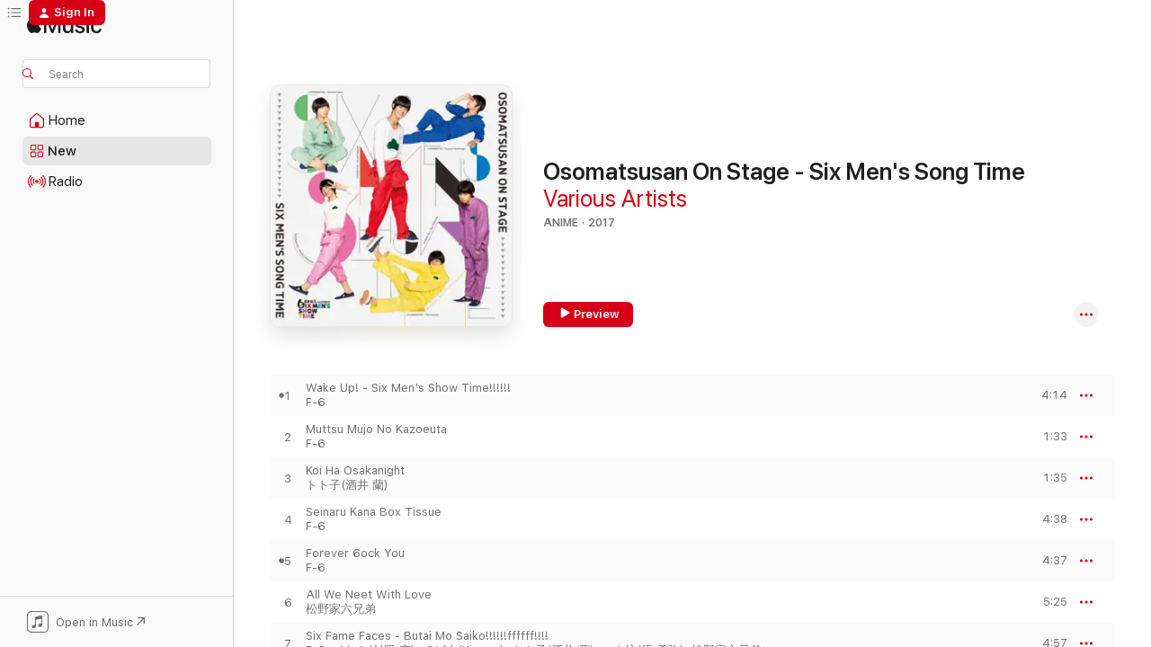

--- FILE ---
content_type: text/html
request_url: https://music.apple.com/us/album/%E3%81%8A%E3%81%9D%E6%9D%BE%E3%81%95%E3%82%93-on-stage-six-mens-song-time/1198881032?uo=4&app=itunes&ct=EYCA-11308
body_size: 22669
content:
<!DOCTYPE html>
<html dir="ltr" lang="en-US">
    <head>
        <!-- prettier-ignore -->
        <meta charset="utf-8">
        <!-- prettier-ignore -->
        <meta http-equiv="X-UA-Compatible" content="IE=edge">
        <!-- prettier-ignore -->
        <meta
            name="viewport"
            content="width=device-width,initial-scale=1,interactive-widget=resizes-content"
        >
        <!-- prettier-ignore -->
        <meta name="applicable-device" content="pc,mobile">
        <!-- prettier-ignore -->
        <meta name="referrer" content="strict-origin">
        <!-- prettier-ignore -->
        <link
            rel="apple-touch-icon"
            sizes="180x180"
            href="/assets/favicon/favicon-180.png"
        >
        <!-- prettier-ignore -->
        <link
            rel="icon"
            type="image/png"
            sizes="32x32"
            href="/assets/favicon/favicon-32.png"
        >
        <!-- prettier-ignore -->
        <link
            rel="icon"
            type="image/png"
            sizes="16x16"
            href="/assets/favicon/favicon-16.png"
        >
        <!-- prettier-ignore -->
        <link
            rel="mask-icon"
            href="/assets/favicon/favicon.svg"
            color="#fa233b"
        >
        <!-- prettier-ignore -->
        <link rel="manifest" href="/manifest.json">

        <title>‎Osomatsusan On Stage - Six Men's Song Time - Album by Various Artists - Apple Music</title><!-- HEAD_svelte-1cypuwr_START --><link rel="preconnect" href="//www.apple.com/wss/fonts" crossorigin="anonymous"><link rel="stylesheet" href="//www.apple.com/wss/fonts?families=SF+Pro,v4%7CSF+Pro+Icons,v1&amp;display=swap" type="text/css" referrerpolicy="strict-origin-when-cross-origin"><!-- HEAD_svelte-1cypuwr_END --><!-- HEAD_svelte-eg3hvx_START -->    <meta name="description" content="Listen to Osomatsusan On Stage - Six Men's Song Time by Various Artists on Apple Music. 2017. 16 Songs. Duration: 55 minutes."> <meta name="keywords" content="listen, Osomatsusan On Stage - Six Men's Song Time, Various Artists, music, singles, songs, Anime, streaming music, apple music"> <link rel="canonical" href="https://music.apple.com/us/album/%E3%81%8A%E3%81%9D%E6%9D%BE%E3%81%95%E3%82%93-on-stage-six-mens-song-time/1198881032">   <link rel="alternate" type="application/json+oembed" href="https://music.apple.com/api/oembed?url=https%3A%2F%2Fmusic.apple.com%2Fus%2Falbum%2F%25E3%2581%258A%25E3%2581%259D%25E6%259D%25BE%25E3%2581%2595%25E3%2582%2593-on-stage-six-mens-song-time%2F1198881032" title="Osomatsusan On Stage - Six Men's Song Time by Various Artists on Apple Music">  <meta name="al:ios:app_store_id" content="1108187390"> <meta name="al:ios:app_name" content="Apple Music"> <meta name="apple:content_id" content="1198881032"> <meta name="apple:title" content="Osomatsusan On Stage - Six Men's Song Time"> <meta name="apple:description" content="Listen to Osomatsusan On Stage - Six Men's Song Time by Various Artists on Apple Music. 2017. 16 Songs. Duration: 55 minutes.">   <meta property="og:title" content="Osomatsusan On Stage - Six Men's Song Time by Various Artists on Apple Music"> <meta property="og:description" content="Album · 2017 · 16 Songs"> <meta property="og:site_name" content="Apple Music - Web Player"> <meta property="og:url" content="https://music.apple.com/us/album/%E3%81%8A%E3%81%9D%E6%9D%BE%E3%81%95%E3%82%93-on-stage-six-mens-song-time/1198881032"> <meta property="og:image" content="https://is1-ssl.mzstatic.com/image/thumb/Music122/v4/e1/02/9f/e1029f00-12ba-0064-099a-8d6c0a987cc2/ANTCD-21418.jpg/1200x630bf-60.jpg"> <meta property="og:image:secure_url" content="https://is1-ssl.mzstatic.com/image/thumb/Music122/v4/e1/02/9f/e1029f00-12ba-0064-099a-8d6c0a987cc2/ANTCD-21418.jpg/1200x630bf-60.jpg"> <meta property="og:image:alt" content="Osomatsusan On Stage - Six Men's Song Time by Various Artists on Apple Music"> <meta property="og:image:width" content="1200"> <meta property="og:image:height" content="630"> <meta property="og:image:type" content="image/jpg"> <meta property="og:type" content="music.album"> <meta property="og:locale" content="en_US">  <meta property="music:song_count" content="16"> <meta property="music:song" content="https://music.apple.com/us/song/wake-up-six-mens-show-time/1198881040"> <meta property="music:song:preview_url:secure_url" content="https://music.apple.com/us/song/wake-up-six-mens-show-time/1198881040"> <meta property="music:song:disc" content="1"> <meta property="music:song:duration" content="PT4M14S"> <meta property="music:song:track" content="1">  <meta property="music:song" content="https://music.apple.com/us/song/muttsu-mujo-no-kazoeuta/1198881071"> <meta property="music:song:preview_url:secure_url" content="https://music.apple.com/us/song/muttsu-mujo-no-kazoeuta/1198881071"> <meta property="music:song:disc" content="1"> <meta property="music:song:duration" content="PT1M33S"> <meta property="music:song:track" content="2">  <meta property="music:song" content="https://music.apple.com/us/song/koi-ha-osakanight/1198881072"> <meta property="music:song:preview_url:secure_url" content="https://music.apple.com/us/song/koi-ha-osakanight/1198881072"> <meta property="music:song:disc" content="1"> <meta property="music:song:duration" content="PT1M35S"> <meta property="music:song:track" content="3">  <meta property="music:song" content="https://music.apple.com/us/song/seinaru-kana-box-tissue/1198881073"> <meta property="music:song:preview_url:secure_url" content="https://music.apple.com/us/song/seinaru-kana-box-tissue/1198881073"> <meta property="music:song:disc" content="1"> <meta property="music:song:duration" content="PT4M38S"> <meta property="music:song:track" content="4">  <meta property="music:song" content="https://music.apple.com/us/song/forever-6ock-you/1198881074"> <meta property="music:song:preview_url:secure_url" content="https://music.apple.com/us/song/forever-6ock-you/1198881074"> <meta property="music:song:disc" content="1"> <meta property="music:song:duration" content="PT4M37S"> <meta property="music:song:track" content="5">  <meta property="music:song" content="https://music.apple.com/us/song/all-we-neet-with-love/1198881075"> <meta property="music:song:preview_url:secure_url" content="https://music.apple.com/us/song/all-we-neet-with-love/1198881075"> <meta property="music:song:disc" content="1"> <meta property="music:song:duration" content="PT5M25S"> <meta property="music:song:track" content="6">  <meta property="music:song" content="https://music.apple.com/us/song/six-fame-faces-butai-mo-saiko-ffffff/1198881076"> <meta property="music:song:preview_url:secure_url" content="https://music.apple.com/us/song/six-fame-faces-butai-mo-saiko-ffffff/1198881076"> <meta property="music:song:disc" content="1"> <meta property="music:song:duration" content="PT4M57S"> <meta property="music:song:track" content="7">  <meta property="music:song" content="https://music.apple.com/us/song/mutsugo-no-komoriuta-by-karamatsu/1198881077"> <meta property="music:song:preview_url:secure_url" content="https://music.apple.com/us/song/mutsugo-no-komoriuta-by-karamatsu/1198881077"> <meta property="music:song:disc" content="1"> <meta property="music:song:duration" content="PT56S"> <meta property="music:song:track" content="8">  <meta property="music:song" content="https://music.apple.com/us/song/wake-up-six-mens-show-time-inst/1198881078"> <meta property="music:song:preview_url:secure_url" content="https://music.apple.com/us/song/wake-up-six-mens-show-time-inst/1198881078"> <meta property="music:song:disc" content="1"> <meta property="music:song:duration" content="PT4M14S"> <meta property="music:song:track" content="9">  <meta property="music:song" content="https://music.apple.com/us/song/muttsu-mujo-no-kazoeuta-inst/1198881079"> <meta property="music:song:preview_url:secure_url" content="https://music.apple.com/us/song/muttsu-mujo-no-kazoeuta-inst/1198881079"> <meta property="music:song:disc" content="1"> <meta property="music:song:duration" content="PT1M33S"> <meta property="music:song:track" content="10">  <meta property="music:song" content="https://music.apple.com/us/song/koi-ha-osakanight-inst/1198881080"> <meta property="music:song:preview_url:secure_url" content="https://music.apple.com/us/song/koi-ha-osakanight-inst/1198881080"> <meta property="music:song:disc" content="1"> <meta property="music:song:duration" content="PT1M35S"> <meta property="music:song:track" content="11">  <meta property="music:song" content="https://music.apple.com/us/song/seinaru-kana-box-tissue-inst/1198881081"> <meta property="music:song:preview_url:secure_url" content="https://music.apple.com/us/song/seinaru-kana-box-tissue-inst/1198881081"> <meta property="music:song:disc" content="1"> <meta property="music:song:duration" content="PT4M38S"> <meta property="music:song:track" content="12">  <meta property="music:song" content="https://music.apple.com/us/song/forever-6ock-you-inst/1198881082"> <meta property="music:song:preview_url:secure_url" content="https://music.apple.com/us/song/forever-6ock-you-inst/1198881082"> <meta property="music:song:disc" content="1"> <meta property="music:song:duration" content="PT4M37S"> <meta property="music:song:track" content="13">  <meta property="music:song" content="https://music.apple.com/us/song/all-we-neet-with-love-inst/1198881084"> <meta property="music:song:preview_url:secure_url" content="https://music.apple.com/us/song/all-we-neet-with-love-inst/1198881084"> <meta property="music:song:disc" content="1"> <meta property="music:song:duration" content="PT5M26S"> <meta property="music:song:track" content="14">  <meta property="music:song" content="https://music.apple.com/us/song/six-fame-faces-butai-mo-saiko-ffffff-inst/1198881085"> <meta property="music:song:preview_url:secure_url" content="https://music.apple.com/us/song/six-fame-faces-butai-mo-saiko-ffffff-inst/1198881085"> <meta property="music:song:disc" content="1"> <meta property="music:song:duration" content="PT4M56S"> <meta property="music:song:track" content="15">  <meta property="music:song" content="https://music.apple.com/us/song/mutsugo-no-komoriuta-by-karamatsu-inst/1198881087"> <meta property="music:song:preview_url:secure_url" content="https://music.apple.com/us/song/mutsugo-no-komoriuta-by-karamatsu-inst/1198881087"> <meta property="music:song:disc" content="1"> <meta property="music:song:duration" content="PT58S"> <meta property="music:song:track" content="16">    <meta property="music:release_date" content="2017-02-10T00:00:00.000Z">   <meta name="twitter:title" content="Osomatsusan On Stage - Six Men's Song Time by Various Artists on Apple Music"> <meta name="twitter:description" content="Album · 2017 · 16 Songs"> <meta name="twitter:site" content="@AppleMusic"> <meta name="twitter:image" content="https://is1-ssl.mzstatic.com/image/thumb/Music122/v4/e1/02/9f/e1029f00-12ba-0064-099a-8d6c0a987cc2/ANTCD-21418.jpg/600x600bf-60.jpg"> <meta name="twitter:image:alt" content="Osomatsusan On Stage - Six Men's Song Time by Various Artists on Apple Music"> <meta name="twitter:card" content="summary">       <!-- HTML_TAG_START -->
                <script id=schema:music-album type="application/ld+json">
                    {"@context":"http://schema.org","@type":"MusicAlbum","name":"Osomatsusan On Stage - Six Men's Song Time","description":"Listen to Osomatsusan On Stage - Six Men's Song Time by Various Artists on Apple Music. 2017. 16 Songs. Duration: 55 minutes.","citation":[{"@type":"MusicAlbum","image":"https://is1-ssl.mzstatic.com/image/thumb/Music116/v4/15/76/d1/1576d1cd-1573-c0e7-ed78-fbb19ba42d60/PA00046964_0_55444_jacket.jpg/1200x630bb.jpg","url":"https://music.apple.com/us/album/%E7%B6%9A-%E5%88%80%E5%89%A3%E4%B9%B1%E8%88%9E-%E8%8A%B1%E4%B8%B8-%E6%AD%8C%E8%A9%A0%E9%9B%86-%E5%85%B6%E3%81%AE%E5%9B%9B-ep/1333852673","name":"続「刀剣乱舞-花丸-」歌詠集 其の四 - EP"},{"@type":"MusicAlbum","image":"https://is1-ssl.mzstatic.com/image/thumb/Music118/v4/c8/84/5b/c8845bf0-83f8-4534-d604-4117b478f4e5/hanamaruCD2_nor_vol6_sample_h1.jpg/1200x630bb.jpg","url":"https://music.apple.com/us/album/%E7%B6%9A-%E5%88%80%E5%89%A3%E4%B9%B1%E8%88%9E-%E8%8A%B1%E4%B8%B8-%E6%AD%8C%E8%A9%A0%E9%9B%86-%E5%85%B6%E3%81%AE%E5%85%AD-ep/1340016904","name":"続「刀剣乱舞-花丸-」歌詠集 其の六 - EP"},{"@type":"MusicAlbum","image":"https://is1-ssl.mzstatic.com/image/thumb/Music124/v4/cb/49/07/cb490748-b141-56fc-6c73-41b56fd99274/THCS-60107-1.jpg/1200x630bb.jpg","url":"https://music.apple.com/us/album/tv%E3%82%A2%E3%83%8B%E3%83%A1-%E5%88%80%E5%89%A3%E4%B9%B1%E8%88%9E-%E8%8A%B1%E4%B8%B8-%E6%AD%8C%E8%A9%A0%E9%9B%86-%E5%85%B6%E3%81%AE%E4%B8%80-ep/1160230043","name":"TVアニメ「刀剣乱舞‐花丸‐」歌詠集 其の一 - EP"},{"@type":"MusicAlbum","image":"https://is1-ssl.mzstatic.com/image/thumb/Music124/v4/c0/6e/93/c06e937a-4301-592e-9922-70147732714a/ZMCZ-12372.jpg/1200x630bb.jpg","url":"https://music.apple.com/us/album/%E5%8D%83%E9%8A%83%E5%A3%AB-%E7%B5%B6%E5%AF%BE%E9%AB%98%E8%B2%B4%E3%82%BD%E3%83%B3%E3%82%B0%E3%82%B7%E3%83%AA%E3%83%BC%E3%82%BAnoble-bullet-02-%E3%83%8A%E3%83%9D%E3%83%AC%E3%82%AA%E3%83%B3%E3%82%B0%E3%83%AB%E3%83%BC%E3%83%97-ep/1423449791","name":"『千銃士』絶対高貴ソングシリーズNoble Bullet 02 ナポレオングループ - EP"},{"@type":"MusicAlbum","image":"https://is1-ssl.mzstatic.com/image/thumb/Music128/v4/00/cb/c0/00cbc0f5-452f-1659-9636-5bf51414be15/ZMCZ-12373.jpg/1200x630bb.jpg","url":"https://music.apple.com/us/album/%E5%8D%83%E9%8A%83%E5%A3%AB-%E7%B5%B6%E5%AF%BE%E9%AB%98%E8%B2%B4%E3%82%BD%E3%83%B3%E3%82%B0%E3%82%B7%E3%83%AA%E3%83%BC%E3%82%BA-noble-bullet-03-%E5%A4%A7%E5%9D%82%E3%81%AE%E9%99%A3%E3%82%B0%E3%83%AB%E3%83%BC%E3%83%97/1439183856","name":"『千銃士』絶対高貴ソングシリーズ Noble Bullet 03 大坂の陣グループ"},{"@type":"MusicAlbum","image":"https://is1-ssl.mzstatic.com/image/thumb/Music118/v4/65/d9/1a/65d91aa4-73ed-7978-4fd8-a0b5b69ad5b4/ZMCZ-12376.jpg/1200x630bb.jpg","url":"https://music.apple.com/us/album/%E5%8D%83%E9%8A%83%E5%A3%AB-%E7%B5%B6%E5%AF%BE%E9%AB%98%E8%B2%B4%E3%82%BD%E3%83%B3%E3%82%B0%E3%82%B7%E3%83%AA%E3%83%BC%E3%82%BA-noble-bullet-06-%E3%83%AD%E3%83%9E%E3%83%8E%E3%83%95%E3%82%B0%E3%83%AB%E3%83%BC%E3%83%97-ep/1441077746","name":"『千銃士』絶対高貴ソングシリーズ Noble Bullet 06 ロマノフグループ - EP"},{"@type":"MusicAlbum","image":"https://is1-ssl.mzstatic.com/image/thumb/Music3/v4/00/07/4c/00074c17-71ca-c39c-6254-49a712b02c07/PCCG_70246_itunes.png/1200x630bb.jpg","url":"https://music.apple.com/us/album/i-miss-you%E3%81%AE3%E3%83%A1%E3%83%BC%E3%83%88%E3%83%AB-ep/955403333","name":"I Miss You No 3 Meters (TV Anime \"Cute High Earth Defense Club Love!\" ED Theme) - EP"},{"@type":"MusicAlbum","image":"https://is1-ssl.mzstatic.com/image/thumb/Music221/v4/da/94/3d/da943d04-a8f0-0749-11ef-c14dcf6ca014/5021732652263.jpg/1200x630bb.jpg","url":"https://music.apple.com/us/album/2nd-show-time-4-%E6%98%9F%E8%B0%B7-%E9%82%A3%E9%9B%AA-%E5%A4%A9%E8%8A%B1%E5%AF%BA-%E7%A9%BA%E9%96%91-%E5%8D%AF%E5%B7%9D-%E8%99%8E%E7%9F%B3-%E8%99%8E%E7%9F%B3-%E5%8C%97%E5%8E%9F-%E3%82%B9%E3%82%BF%E3%83%9F%E3%83%A5-%E3%83%9F%E3%83%A5%E3%83%BC%E3%82%B8%E3%82%AB%E3%83%AB%E3%82%BD%E3%83%B3%E3%82%B0%E3%82%B7%E3%83%AA%E3%83%BC%E3%82%BA-ep/1804670150","name":"☆2nd SHOW TIME 4☆ 星谷×那雪×天花寺×空閑×卯川×虎石&虎石×北原/「スタミュ」ミュージカルソングシリーズ - EP"},{"@type":"MusicAlbum","image":"https://is1-ssl.mzstatic.com/image/thumb/Music221/v4/8f/60/1e/8f601e31-a39a-016e-a38c-e893c19820aa/5021732652270.jpg/1200x630bb.jpg","url":"https://music.apple.com/us/album/2nd-show-time-5-%E6%9C%88%E7%9A%87-%E9%AD%9A%E4%BD%8F-%E6%98%9F%E8%B0%B7-%E3%82%A2%E3%83%B3%E3%82%B7%E3%82%A8%E3%83%B3%E3%83%88-%E3%82%B9%E3%82%BF%E3%83%9F%E3%83%A5-%E3%83%9F%E3%83%A5%E3%83%BC%E3%82%B8%E3%82%AB%E3%83%AB%E3%82%BD%E3%83%B3%E3%82%B0%E3%82%B7%E3%83%AA%E3%83%BC%E3%82%BA-ep/1804668531","name":"☆2nd SHOW TIME 5☆ 月皇×魚住×星谷&アンシエント/「スタミュ」ミュージカルソングシリーズ - EP"},{"@type":"MusicAlbum","image":"https://is1-ssl.mzstatic.com/image/thumb/Music128/v4/a4/7d/41/a47d4125-be30-7ca4-5680-38e9ba37880b/ZMCZ-12378.jpg/1200x630bb.jpg","url":"https://music.apple.com/us/album/%E5%8D%83%E9%8A%83%E5%A3%AB-%E7%B5%B6%E5%AF%BE%E9%AB%98%E8%B2%B4%E3%82%BD%E3%83%B3%E3%82%B0%E3%82%B7%E3%83%AA%E3%83%BC%E3%82%BAnoble-bullet-08-%E3%83%8F%E3%83%97%E3%82%B9%E3%83%96%E3%83%AB%E3%82%AF%E3%82%B0%E3%83%AB%E3%83%BC%E3%83%97-ep/1442774763","name":"『千銃士』絶対高貴ソングシリーズNoble Bullet 08 ハプスブルクグループ - EP"}],"tracks":[{"@type":"MusicRecording","name":"Wake Up! - Six Men's Show Time!!!!!!","duration":"PT4M14S","url":"https://music.apple.com/us/song/wake-up-six-mens-show-time/1198881040","offers":{"@type":"Offer","category":"free","price":0},"audio":{"@type":"AudioObject","potentialAction":{"@type":"ListenAction","expectsAcceptanceOf":{"@type":"Offer","category":"free"},"target":{"@type":"EntryPoint","actionPlatform":"https://music.apple.com/us/song/wake-up-six-mens-show-time/1198881040"}},"name":"Wake Up! - Six Men's Show Time!!!!!!","contentUrl":"https://audio-ssl.itunes.apple.com/itunes-assets/AudioPreview115/v4/ab/03/fc/ab03fc57-bc00-5ea4-5494-b9ea7ff80c92/mzaf_10811525563239474658.plus.aac.ep.m4a","duration":"PT4M14S","uploadDate":"2017-02-10","thumbnailUrl":"https://is1-ssl.mzstatic.com/image/thumb/Music122/v4/e1/02/9f/e1029f00-12ba-0064-099a-8d6c0a987cc2/ANTCD-21418.jpg/1200x630bb.jpg"}},{"@type":"MusicRecording","name":"Muttsu Mujo No Kazoeuta","duration":"PT1M33S","url":"https://music.apple.com/us/song/muttsu-mujo-no-kazoeuta/1198881071","offers":{"@type":"Offer","category":"free","price":0},"audio":{"@type":"AudioObject","potentialAction":{"@type":"ListenAction","expectsAcceptanceOf":{"@type":"Offer","category":"free"},"target":{"@type":"EntryPoint","actionPlatform":"https://music.apple.com/us/song/muttsu-mujo-no-kazoeuta/1198881071"}},"name":"Muttsu Mujo No Kazoeuta","contentUrl":"https://audio-ssl.itunes.apple.com/itunes-assets/AudioPreview115/v4/9b/1d/99/9b1d99cf-5a0d-fd68-b7f5-405fd4721049/mzaf_9751277332440774086.plus.aac.p.m4a","duration":"PT1M33S","uploadDate":"2017-02-10","thumbnailUrl":"https://is1-ssl.mzstatic.com/image/thumb/Music122/v4/e1/02/9f/e1029f00-12ba-0064-099a-8d6c0a987cc2/ANTCD-21418.jpg/1200x630bb.jpg"}},{"@type":"MusicRecording","name":"Koi Ha Osakanight","duration":"PT1M35S","url":"https://music.apple.com/us/song/koi-ha-osakanight/1198881072","offers":{"@type":"Offer","category":"free","price":0},"audio":{"@type":"AudioObject","potentialAction":{"@type":"ListenAction","expectsAcceptanceOf":{"@type":"Offer","category":"free"},"target":{"@type":"EntryPoint","actionPlatform":"https://music.apple.com/us/song/koi-ha-osakanight/1198881072"}},"name":"Koi Ha Osakanight","contentUrl":"https://audio-ssl.itunes.apple.com/itunes-assets/AudioPreview125/v4/5f/48/44/5f484489-8e1d-a51e-0df7-3319e5dbc273/mzaf_13886041083775475653.plus.aac.p.m4a","duration":"PT1M35S","uploadDate":"2017-02-10","thumbnailUrl":"https://is1-ssl.mzstatic.com/image/thumb/Music122/v4/e1/02/9f/e1029f00-12ba-0064-099a-8d6c0a987cc2/ANTCD-21418.jpg/1200x630bb.jpg"}},{"@type":"MusicRecording","name":"Seinaru Kana Box Tissue","duration":"PT4M38S","url":"https://music.apple.com/us/song/seinaru-kana-box-tissue/1198881073","offers":{"@type":"Offer","category":"free","price":0},"audio":{"@type":"AudioObject","potentialAction":{"@type":"ListenAction","expectsAcceptanceOf":{"@type":"Offer","category":"free"},"target":{"@type":"EntryPoint","actionPlatform":"https://music.apple.com/us/song/seinaru-kana-box-tissue/1198881073"}},"name":"Seinaru Kana Box Tissue","contentUrl":"https://audio-ssl.itunes.apple.com/itunes-assets/AudioPreview115/v4/c4/8a/cb/c48acb2d-78f5-aacf-de10-6d77b50d680c/mzaf_1276498566923963015.plus.aac.ep.m4a","duration":"PT4M38S","uploadDate":"2017-02-10","thumbnailUrl":"https://is1-ssl.mzstatic.com/image/thumb/Music122/v4/e1/02/9f/e1029f00-12ba-0064-099a-8d6c0a987cc2/ANTCD-21418.jpg/1200x630bb.jpg"}},{"@type":"MusicRecording","name":"Forever 6ock You","duration":"PT4M37S","url":"https://music.apple.com/us/song/forever-6ock-you/1198881074","offers":{"@type":"Offer","category":"free","price":0},"audio":{"@type":"AudioObject","potentialAction":{"@type":"ListenAction","expectsAcceptanceOf":{"@type":"Offer","category":"free"},"target":{"@type":"EntryPoint","actionPlatform":"https://music.apple.com/us/song/forever-6ock-you/1198881074"}},"name":"Forever 6ock You","contentUrl":"https://audio-ssl.itunes.apple.com/itunes-assets/AudioPreview125/v4/89/b1/3b/89b13b30-9d9d-2bb4-57f8-8c39a7465822/mzaf_14279880122133296414.plus.aac.ep.m4a","duration":"PT4M37S","uploadDate":"2017-02-10","thumbnailUrl":"https://is1-ssl.mzstatic.com/image/thumb/Music122/v4/e1/02/9f/e1029f00-12ba-0064-099a-8d6c0a987cc2/ANTCD-21418.jpg/1200x630bb.jpg"}},{"@type":"MusicRecording","name":"All We Neet With Love","duration":"PT5M25S","url":"https://music.apple.com/us/song/all-we-neet-with-love/1198881075","offers":{"@type":"Offer","category":"free","price":0},"audio":{"@type":"AudioObject","potentialAction":{"@type":"ListenAction","expectsAcceptanceOf":{"@type":"Offer","category":"free"},"target":{"@type":"EntryPoint","actionPlatform":"https://music.apple.com/us/song/all-we-neet-with-love/1198881075"}},"name":"All We Neet With Love","contentUrl":"https://audio-ssl.itunes.apple.com/itunes-assets/AudioPreview115/v4/b7/73/ee/b773ee87-c7ef-4046-5bbb-e275643349a1/mzaf_2941140216558202584.plus.aac.ep.m4a","duration":"PT5M25S","uploadDate":"2017-02-10","thumbnailUrl":"https://is1-ssl.mzstatic.com/image/thumb/Music122/v4/e1/02/9f/e1029f00-12ba-0064-099a-8d6c0a987cc2/ANTCD-21418.jpg/1200x630bb.jpg"}},{"@type":"MusicRecording","name":"Six Fame Faces - Butai Mo Saiko!!!!!!ffffff!!!!","duration":"PT4M57S","url":"https://music.apple.com/us/song/six-fame-faces-butai-mo-saiko-ffffff/1198881076","offers":{"@type":"Offer","category":"free","price":0},"audio":{"@type":"AudioObject","potentialAction":{"@type":"ListenAction","expectsAcceptanceOf":{"@type":"Offer","category":"free"},"target":{"@type":"EntryPoint","actionPlatform":"https://music.apple.com/us/song/six-fame-faces-butai-mo-saiko-ffffff/1198881076"}},"name":"Six Fame Faces - Butai Mo Saiko!!!!!!ffffff!!!!","contentUrl":"https://audio-ssl.itunes.apple.com/itunes-assets/AudioPreview115/v4/07/2b/2d/072b2d62-5d44-1146-dc12-96974671fb13/mzaf_1613277649715528072.plus.aac.ep.m4a","duration":"PT4M57S","uploadDate":"2017-02-10","thumbnailUrl":"https://is1-ssl.mzstatic.com/image/thumb/Music122/v4/e1/02/9f/e1029f00-12ba-0064-099a-8d6c0a987cc2/ANTCD-21418.jpg/1200x630bb.jpg"}},{"@type":"MusicRecording","name":"Mutsugo No Komoriuta By Karamatsu","duration":"PT56S","url":"https://music.apple.com/us/song/mutsugo-no-komoriuta-by-karamatsu/1198881077","offers":{"@type":"Offer","category":"free","price":0},"audio":{"@type":"AudioObject","potentialAction":{"@type":"ListenAction","expectsAcceptanceOf":{"@type":"Offer","category":"free"},"target":{"@type":"EntryPoint","actionPlatform":"https://music.apple.com/us/song/mutsugo-no-komoriuta-by-karamatsu/1198881077"}},"name":"Mutsugo No Komoriuta By Karamatsu","contentUrl":"https://audio-ssl.itunes.apple.com/itunes-assets/AudioPreview115/v4/4f/07/5e/4f075e81-72e3-57bb-54ad-0ec9d662ca2b/mzaf_16210535805641620589.plus.aac.p.m4a","duration":"PT56S","uploadDate":"2017-02-10","thumbnailUrl":"https://is1-ssl.mzstatic.com/image/thumb/Music122/v4/e1/02/9f/e1029f00-12ba-0064-099a-8d6c0a987cc2/ANTCD-21418.jpg/1200x630bb.jpg"}},{"@type":"MusicRecording","name":"Wake Up! - Six Men's Show Time!!!!!! (Inst)","duration":"PT4M14S","url":"https://music.apple.com/us/song/wake-up-six-mens-show-time-inst/1198881078","offers":{"@type":"Offer","category":"free","price":0},"audio":{"@type":"AudioObject","potentialAction":{"@type":"ListenAction","expectsAcceptanceOf":{"@type":"Offer","category":"free"},"target":{"@type":"EntryPoint","actionPlatform":"https://music.apple.com/us/song/wake-up-six-mens-show-time-inst/1198881078"}},"name":"Wake Up! - Six Men's Show Time!!!!!! (Inst)","contentUrl":"https://audio-ssl.itunes.apple.com/itunes-assets/AudioPreview115/v4/ed/55/51/ed5551e3-4846-c84d-f0c2-d96cd16797f3/mzaf_4013309827056537257.plus.aac.ep.m4a","duration":"PT4M14S","uploadDate":"2017-02-10","thumbnailUrl":"https://is1-ssl.mzstatic.com/image/thumb/Music122/v4/e1/02/9f/e1029f00-12ba-0064-099a-8d6c0a987cc2/ANTCD-21418.jpg/1200x630bb.jpg"}},{"@type":"MusicRecording","name":"Muttsu Mujo No Kazoeuta (Inst)","duration":"PT1M33S","url":"https://music.apple.com/us/song/muttsu-mujo-no-kazoeuta-inst/1198881079","offers":{"@type":"Offer","category":"free","price":0},"audio":{"@type":"AudioObject","potentialAction":{"@type":"ListenAction","expectsAcceptanceOf":{"@type":"Offer","category":"free"},"target":{"@type":"EntryPoint","actionPlatform":"https://music.apple.com/us/song/muttsu-mujo-no-kazoeuta-inst/1198881079"}},"name":"Muttsu Mujo No Kazoeuta (Inst)","contentUrl":"https://audio-ssl.itunes.apple.com/itunes-assets/AudioPreview115/v4/a0/48/ed/a048ed08-90b6-0644-45ae-c9e976c1b6af/mzaf_14770750281017406773.plus.aac.p.m4a","duration":"PT1M33S","uploadDate":"2017-02-10","thumbnailUrl":"https://is1-ssl.mzstatic.com/image/thumb/Music122/v4/e1/02/9f/e1029f00-12ba-0064-099a-8d6c0a987cc2/ANTCD-21418.jpg/1200x630bb.jpg"}},{"@type":"MusicRecording","name":"Koi Ha Osakanight (Inst)","duration":"PT1M35S","url":"https://music.apple.com/us/song/koi-ha-osakanight-inst/1198881080","offers":{"@type":"Offer","category":"free","price":0},"audio":{"@type":"AudioObject","potentialAction":{"@type":"ListenAction","expectsAcceptanceOf":{"@type":"Offer","category":"free"},"target":{"@type":"EntryPoint","actionPlatform":"https://music.apple.com/us/song/koi-ha-osakanight-inst/1198881080"}},"name":"Koi Ha Osakanight (Inst)","contentUrl":"https://audio-ssl.itunes.apple.com/itunes-assets/AudioPreview125/v4/d3/f8/aa/d3f8aa54-24e8-100e-559c-e8487bcc6075/mzaf_17566190595606819852.plus.aac.p.m4a","duration":"PT1M35S","uploadDate":"2017-02-10","thumbnailUrl":"https://is1-ssl.mzstatic.com/image/thumb/Music122/v4/e1/02/9f/e1029f00-12ba-0064-099a-8d6c0a987cc2/ANTCD-21418.jpg/1200x630bb.jpg"}},{"@type":"MusicRecording","name":"Seinaru Kana Box Tissue (Inst)","duration":"PT4M38S","url":"https://music.apple.com/us/song/seinaru-kana-box-tissue-inst/1198881081","offers":{"@type":"Offer","category":"free","price":0},"audio":{"@type":"AudioObject","potentialAction":{"@type":"ListenAction","expectsAcceptanceOf":{"@type":"Offer","category":"free"},"target":{"@type":"EntryPoint","actionPlatform":"https://music.apple.com/us/song/seinaru-kana-box-tissue-inst/1198881081"}},"name":"Seinaru Kana Box Tissue (Inst)","contentUrl":"https://audio-ssl.itunes.apple.com/itunes-assets/AudioPreview125/v4/a5/13/09/a513099a-f774-1ebf-abb6-d92244839996/mzaf_8410123617296569350.plus.aac.ep.m4a","duration":"PT4M38S","uploadDate":"2017-02-10","thumbnailUrl":"https://is1-ssl.mzstatic.com/image/thumb/Music122/v4/e1/02/9f/e1029f00-12ba-0064-099a-8d6c0a987cc2/ANTCD-21418.jpg/1200x630bb.jpg"}},{"@type":"MusicRecording","name":"Forever 6ock You (Inst)","duration":"PT4M37S","url":"https://music.apple.com/us/song/forever-6ock-you-inst/1198881082","offers":{"@type":"Offer","category":"free","price":0},"audio":{"@type":"AudioObject","potentialAction":{"@type":"ListenAction","expectsAcceptanceOf":{"@type":"Offer","category":"free"},"target":{"@type":"EntryPoint","actionPlatform":"https://music.apple.com/us/song/forever-6ock-you-inst/1198881082"}},"name":"Forever 6ock You (Inst)","contentUrl":"https://audio-ssl.itunes.apple.com/itunes-assets/AudioPreview115/v4/c9/f4/f4/c9f4f48b-4888-2789-7a77-e36b7e39ac3f/mzaf_6931710643695181034.plus.aac.ep.m4a","duration":"PT4M37S","uploadDate":"2017-02-10","thumbnailUrl":"https://is1-ssl.mzstatic.com/image/thumb/Music122/v4/e1/02/9f/e1029f00-12ba-0064-099a-8d6c0a987cc2/ANTCD-21418.jpg/1200x630bb.jpg"}},{"@type":"MusicRecording","name":"All We Neet With Love (Inst)","duration":"PT5M26S","url":"https://music.apple.com/us/song/all-we-neet-with-love-inst/1198881084","offers":{"@type":"Offer","category":"free","price":0},"audio":{"@type":"AudioObject","potentialAction":{"@type":"ListenAction","expectsAcceptanceOf":{"@type":"Offer","category":"free"},"target":{"@type":"EntryPoint","actionPlatform":"https://music.apple.com/us/song/all-we-neet-with-love-inst/1198881084"}},"name":"All We Neet With Love (Inst)","contentUrl":"https://audio-ssl.itunes.apple.com/itunes-assets/AudioPreview115/v4/9b/e3/c6/9be3c6e7-f32c-e779-52fd-ee589ef17ac9/mzaf_11790868616161536555.plus.aac.ep.m4a","duration":"PT5M26S","uploadDate":"2017-02-10","thumbnailUrl":"https://is1-ssl.mzstatic.com/image/thumb/Music122/v4/e1/02/9f/e1029f00-12ba-0064-099a-8d6c0a987cc2/ANTCD-21418.jpg/1200x630bb.jpg"}},{"@type":"MusicRecording","name":"Six Fame Faces - Butai Mo Saiko!!!!!!ffffff!!!! (Inst)","duration":"PT4M56S","url":"https://music.apple.com/us/song/six-fame-faces-butai-mo-saiko-ffffff-inst/1198881085","offers":{"@type":"Offer","category":"free","price":0},"audio":{"@type":"AudioObject","potentialAction":{"@type":"ListenAction","expectsAcceptanceOf":{"@type":"Offer","category":"free"},"target":{"@type":"EntryPoint","actionPlatform":"https://music.apple.com/us/song/six-fame-faces-butai-mo-saiko-ffffff-inst/1198881085"}},"name":"Six Fame Faces - Butai Mo Saiko!!!!!!ffffff!!!! (Inst)","contentUrl":"https://audio-ssl.itunes.apple.com/itunes-assets/AudioPreview115/v4/51/28/f1/5128f16f-e605-521b-b131-a9da63c66b04/mzaf_907763400634041682.plus.aac.ep.m4a","duration":"PT4M56S","uploadDate":"2017-02-10","thumbnailUrl":"https://is1-ssl.mzstatic.com/image/thumb/Music122/v4/e1/02/9f/e1029f00-12ba-0064-099a-8d6c0a987cc2/ANTCD-21418.jpg/1200x630bb.jpg"}},{"@type":"MusicRecording","name":"Mutsugo No Komoriuta By Karamatsu (Inst)","duration":"PT58S","url":"https://music.apple.com/us/song/mutsugo-no-komoriuta-by-karamatsu-inst/1198881087","offers":{"@type":"Offer","category":"free","price":0},"audio":{"@type":"AudioObject","potentialAction":{"@type":"ListenAction","expectsAcceptanceOf":{"@type":"Offer","category":"free"},"target":{"@type":"EntryPoint","actionPlatform":"https://music.apple.com/us/song/mutsugo-no-komoriuta-by-karamatsu-inst/1198881087"}},"name":"Mutsugo No Komoriuta By Karamatsu (Inst)","contentUrl":"https://audio-ssl.itunes.apple.com/itunes-assets/AudioPreview125/v4/96/36/a5/9636a584-361c-3057-877a-0187d6c45e46/mzaf_10146702224698359294.plus.aac.p.m4a","duration":"PT58S","uploadDate":"2017-02-10","thumbnailUrl":"https://is1-ssl.mzstatic.com/image/thumb/Music122/v4/e1/02/9f/e1029f00-12ba-0064-099a-8d6c0a987cc2/ANTCD-21418.jpg/1200x630bb.jpg"}}],"workExample":[{"@type":"MusicRecording","name":"Wake Up! - Six Men's Show Time!!!!!!","duration":"PT4M14S","url":"https://music.apple.com/us/song/wake-up-six-mens-show-time/1198881040","offers":{"@type":"Offer","category":"free","price":0},"audio":{"@type":"AudioObject","potentialAction":{"@type":"ListenAction","expectsAcceptanceOf":{"@type":"Offer","category":"free"},"target":{"@type":"EntryPoint","actionPlatform":"https://music.apple.com/us/song/wake-up-six-mens-show-time/1198881040"}},"name":"Wake Up! - Six Men's Show Time!!!!!!","contentUrl":"https://audio-ssl.itunes.apple.com/itunes-assets/AudioPreview115/v4/ab/03/fc/ab03fc57-bc00-5ea4-5494-b9ea7ff80c92/mzaf_10811525563239474658.plus.aac.ep.m4a","duration":"PT4M14S","uploadDate":"2017-02-10","thumbnailUrl":"https://is1-ssl.mzstatic.com/image/thumb/Music122/v4/e1/02/9f/e1029f00-12ba-0064-099a-8d6c0a987cc2/ANTCD-21418.jpg/1200x630bb.jpg"}},{"@type":"MusicRecording","name":"Muttsu Mujo No Kazoeuta","duration":"PT1M33S","url":"https://music.apple.com/us/song/muttsu-mujo-no-kazoeuta/1198881071","offers":{"@type":"Offer","category":"free","price":0},"audio":{"@type":"AudioObject","potentialAction":{"@type":"ListenAction","expectsAcceptanceOf":{"@type":"Offer","category":"free"},"target":{"@type":"EntryPoint","actionPlatform":"https://music.apple.com/us/song/muttsu-mujo-no-kazoeuta/1198881071"}},"name":"Muttsu Mujo No Kazoeuta","contentUrl":"https://audio-ssl.itunes.apple.com/itunes-assets/AudioPreview115/v4/9b/1d/99/9b1d99cf-5a0d-fd68-b7f5-405fd4721049/mzaf_9751277332440774086.plus.aac.p.m4a","duration":"PT1M33S","uploadDate":"2017-02-10","thumbnailUrl":"https://is1-ssl.mzstatic.com/image/thumb/Music122/v4/e1/02/9f/e1029f00-12ba-0064-099a-8d6c0a987cc2/ANTCD-21418.jpg/1200x630bb.jpg"}},{"@type":"MusicRecording","name":"Koi Ha Osakanight","duration":"PT1M35S","url":"https://music.apple.com/us/song/koi-ha-osakanight/1198881072","offers":{"@type":"Offer","category":"free","price":0},"audio":{"@type":"AudioObject","potentialAction":{"@type":"ListenAction","expectsAcceptanceOf":{"@type":"Offer","category":"free"},"target":{"@type":"EntryPoint","actionPlatform":"https://music.apple.com/us/song/koi-ha-osakanight/1198881072"}},"name":"Koi Ha Osakanight","contentUrl":"https://audio-ssl.itunes.apple.com/itunes-assets/AudioPreview125/v4/5f/48/44/5f484489-8e1d-a51e-0df7-3319e5dbc273/mzaf_13886041083775475653.plus.aac.p.m4a","duration":"PT1M35S","uploadDate":"2017-02-10","thumbnailUrl":"https://is1-ssl.mzstatic.com/image/thumb/Music122/v4/e1/02/9f/e1029f00-12ba-0064-099a-8d6c0a987cc2/ANTCD-21418.jpg/1200x630bb.jpg"}},{"@type":"MusicRecording","name":"Seinaru Kana Box Tissue","duration":"PT4M38S","url":"https://music.apple.com/us/song/seinaru-kana-box-tissue/1198881073","offers":{"@type":"Offer","category":"free","price":0},"audio":{"@type":"AudioObject","potentialAction":{"@type":"ListenAction","expectsAcceptanceOf":{"@type":"Offer","category":"free"},"target":{"@type":"EntryPoint","actionPlatform":"https://music.apple.com/us/song/seinaru-kana-box-tissue/1198881073"}},"name":"Seinaru Kana Box Tissue","contentUrl":"https://audio-ssl.itunes.apple.com/itunes-assets/AudioPreview115/v4/c4/8a/cb/c48acb2d-78f5-aacf-de10-6d77b50d680c/mzaf_1276498566923963015.plus.aac.ep.m4a","duration":"PT4M38S","uploadDate":"2017-02-10","thumbnailUrl":"https://is1-ssl.mzstatic.com/image/thumb/Music122/v4/e1/02/9f/e1029f00-12ba-0064-099a-8d6c0a987cc2/ANTCD-21418.jpg/1200x630bb.jpg"}},{"@type":"MusicRecording","name":"Forever 6ock You","duration":"PT4M37S","url":"https://music.apple.com/us/song/forever-6ock-you/1198881074","offers":{"@type":"Offer","category":"free","price":0},"audio":{"@type":"AudioObject","potentialAction":{"@type":"ListenAction","expectsAcceptanceOf":{"@type":"Offer","category":"free"},"target":{"@type":"EntryPoint","actionPlatform":"https://music.apple.com/us/song/forever-6ock-you/1198881074"}},"name":"Forever 6ock You","contentUrl":"https://audio-ssl.itunes.apple.com/itunes-assets/AudioPreview125/v4/89/b1/3b/89b13b30-9d9d-2bb4-57f8-8c39a7465822/mzaf_14279880122133296414.plus.aac.ep.m4a","duration":"PT4M37S","uploadDate":"2017-02-10","thumbnailUrl":"https://is1-ssl.mzstatic.com/image/thumb/Music122/v4/e1/02/9f/e1029f00-12ba-0064-099a-8d6c0a987cc2/ANTCD-21418.jpg/1200x630bb.jpg"}},{"@type":"MusicRecording","name":"All We Neet With Love","duration":"PT5M25S","url":"https://music.apple.com/us/song/all-we-neet-with-love/1198881075","offers":{"@type":"Offer","category":"free","price":0},"audio":{"@type":"AudioObject","potentialAction":{"@type":"ListenAction","expectsAcceptanceOf":{"@type":"Offer","category":"free"},"target":{"@type":"EntryPoint","actionPlatform":"https://music.apple.com/us/song/all-we-neet-with-love/1198881075"}},"name":"All We Neet With Love","contentUrl":"https://audio-ssl.itunes.apple.com/itunes-assets/AudioPreview115/v4/b7/73/ee/b773ee87-c7ef-4046-5bbb-e275643349a1/mzaf_2941140216558202584.plus.aac.ep.m4a","duration":"PT5M25S","uploadDate":"2017-02-10","thumbnailUrl":"https://is1-ssl.mzstatic.com/image/thumb/Music122/v4/e1/02/9f/e1029f00-12ba-0064-099a-8d6c0a987cc2/ANTCD-21418.jpg/1200x630bb.jpg"}},{"@type":"MusicRecording","name":"Six Fame Faces - Butai Mo Saiko!!!!!!ffffff!!!!","duration":"PT4M57S","url":"https://music.apple.com/us/song/six-fame-faces-butai-mo-saiko-ffffff/1198881076","offers":{"@type":"Offer","category":"free","price":0},"audio":{"@type":"AudioObject","potentialAction":{"@type":"ListenAction","expectsAcceptanceOf":{"@type":"Offer","category":"free"},"target":{"@type":"EntryPoint","actionPlatform":"https://music.apple.com/us/song/six-fame-faces-butai-mo-saiko-ffffff/1198881076"}},"name":"Six Fame Faces - Butai Mo Saiko!!!!!!ffffff!!!!","contentUrl":"https://audio-ssl.itunes.apple.com/itunes-assets/AudioPreview115/v4/07/2b/2d/072b2d62-5d44-1146-dc12-96974671fb13/mzaf_1613277649715528072.plus.aac.ep.m4a","duration":"PT4M57S","uploadDate":"2017-02-10","thumbnailUrl":"https://is1-ssl.mzstatic.com/image/thumb/Music122/v4/e1/02/9f/e1029f00-12ba-0064-099a-8d6c0a987cc2/ANTCD-21418.jpg/1200x630bb.jpg"}},{"@type":"MusicRecording","name":"Mutsugo No Komoriuta By Karamatsu","duration":"PT56S","url":"https://music.apple.com/us/song/mutsugo-no-komoriuta-by-karamatsu/1198881077","offers":{"@type":"Offer","category":"free","price":0},"audio":{"@type":"AudioObject","potentialAction":{"@type":"ListenAction","expectsAcceptanceOf":{"@type":"Offer","category":"free"},"target":{"@type":"EntryPoint","actionPlatform":"https://music.apple.com/us/song/mutsugo-no-komoriuta-by-karamatsu/1198881077"}},"name":"Mutsugo No Komoriuta By Karamatsu","contentUrl":"https://audio-ssl.itunes.apple.com/itunes-assets/AudioPreview115/v4/4f/07/5e/4f075e81-72e3-57bb-54ad-0ec9d662ca2b/mzaf_16210535805641620589.plus.aac.p.m4a","duration":"PT56S","uploadDate":"2017-02-10","thumbnailUrl":"https://is1-ssl.mzstatic.com/image/thumb/Music122/v4/e1/02/9f/e1029f00-12ba-0064-099a-8d6c0a987cc2/ANTCD-21418.jpg/1200x630bb.jpg"}},{"@type":"MusicRecording","name":"Wake Up! - Six Men's Show Time!!!!!! (Inst)","duration":"PT4M14S","url":"https://music.apple.com/us/song/wake-up-six-mens-show-time-inst/1198881078","offers":{"@type":"Offer","category":"free","price":0},"audio":{"@type":"AudioObject","potentialAction":{"@type":"ListenAction","expectsAcceptanceOf":{"@type":"Offer","category":"free"},"target":{"@type":"EntryPoint","actionPlatform":"https://music.apple.com/us/song/wake-up-six-mens-show-time-inst/1198881078"}},"name":"Wake Up! - Six Men's Show Time!!!!!! (Inst)","contentUrl":"https://audio-ssl.itunes.apple.com/itunes-assets/AudioPreview115/v4/ed/55/51/ed5551e3-4846-c84d-f0c2-d96cd16797f3/mzaf_4013309827056537257.plus.aac.ep.m4a","duration":"PT4M14S","uploadDate":"2017-02-10","thumbnailUrl":"https://is1-ssl.mzstatic.com/image/thumb/Music122/v4/e1/02/9f/e1029f00-12ba-0064-099a-8d6c0a987cc2/ANTCD-21418.jpg/1200x630bb.jpg"}},{"@type":"MusicRecording","name":"Muttsu Mujo No Kazoeuta (Inst)","duration":"PT1M33S","url":"https://music.apple.com/us/song/muttsu-mujo-no-kazoeuta-inst/1198881079","offers":{"@type":"Offer","category":"free","price":0},"audio":{"@type":"AudioObject","potentialAction":{"@type":"ListenAction","expectsAcceptanceOf":{"@type":"Offer","category":"free"},"target":{"@type":"EntryPoint","actionPlatform":"https://music.apple.com/us/song/muttsu-mujo-no-kazoeuta-inst/1198881079"}},"name":"Muttsu Mujo No Kazoeuta (Inst)","contentUrl":"https://audio-ssl.itunes.apple.com/itunes-assets/AudioPreview115/v4/a0/48/ed/a048ed08-90b6-0644-45ae-c9e976c1b6af/mzaf_14770750281017406773.plus.aac.p.m4a","duration":"PT1M33S","uploadDate":"2017-02-10","thumbnailUrl":"https://is1-ssl.mzstatic.com/image/thumb/Music122/v4/e1/02/9f/e1029f00-12ba-0064-099a-8d6c0a987cc2/ANTCD-21418.jpg/1200x630bb.jpg"}},{"@type":"MusicRecording","name":"Koi Ha Osakanight (Inst)","duration":"PT1M35S","url":"https://music.apple.com/us/song/koi-ha-osakanight-inst/1198881080","offers":{"@type":"Offer","category":"free","price":0},"audio":{"@type":"AudioObject","potentialAction":{"@type":"ListenAction","expectsAcceptanceOf":{"@type":"Offer","category":"free"},"target":{"@type":"EntryPoint","actionPlatform":"https://music.apple.com/us/song/koi-ha-osakanight-inst/1198881080"}},"name":"Koi Ha Osakanight (Inst)","contentUrl":"https://audio-ssl.itunes.apple.com/itunes-assets/AudioPreview125/v4/d3/f8/aa/d3f8aa54-24e8-100e-559c-e8487bcc6075/mzaf_17566190595606819852.plus.aac.p.m4a","duration":"PT1M35S","uploadDate":"2017-02-10","thumbnailUrl":"https://is1-ssl.mzstatic.com/image/thumb/Music122/v4/e1/02/9f/e1029f00-12ba-0064-099a-8d6c0a987cc2/ANTCD-21418.jpg/1200x630bb.jpg"}},{"@type":"MusicRecording","name":"Seinaru Kana Box Tissue (Inst)","duration":"PT4M38S","url":"https://music.apple.com/us/song/seinaru-kana-box-tissue-inst/1198881081","offers":{"@type":"Offer","category":"free","price":0},"audio":{"@type":"AudioObject","potentialAction":{"@type":"ListenAction","expectsAcceptanceOf":{"@type":"Offer","category":"free"},"target":{"@type":"EntryPoint","actionPlatform":"https://music.apple.com/us/song/seinaru-kana-box-tissue-inst/1198881081"}},"name":"Seinaru Kana Box Tissue (Inst)","contentUrl":"https://audio-ssl.itunes.apple.com/itunes-assets/AudioPreview125/v4/a5/13/09/a513099a-f774-1ebf-abb6-d92244839996/mzaf_8410123617296569350.plus.aac.ep.m4a","duration":"PT4M38S","uploadDate":"2017-02-10","thumbnailUrl":"https://is1-ssl.mzstatic.com/image/thumb/Music122/v4/e1/02/9f/e1029f00-12ba-0064-099a-8d6c0a987cc2/ANTCD-21418.jpg/1200x630bb.jpg"}},{"@type":"MusicRecording","name":"Forever 6ock You (Inst)","duration":"PT4M37S","url":"https://music.apple.com/us/song/forever-6ock-you-inst/1198881082","offers":{"@type":"Offer","category":"free","price":0},"audio":{"@type":"AudioObject","potentialAction":{"@type":"ListenAction","expectsAcceptanceOf":{"@type":"Offer","category":"free"},"target":{"@type":"EntryPoint","actionPlatform":"https://music.apple.com/us/song/forever-6ock-you-inst/1198881082"}},"name":"Forever 6ock You (Inst)","contentUrl":"https://audio-ssl.itunes.apple.com/itunes-assets/AudioPreview115/v4/c9/f4/f4/c9f4f48b-4888-2789-7a77-e36b7e39ac3f/mzaf_6931710643695181034.plus.aac.ep.m4a","duration":"PT4M37S","uploadDate":"2017-02-10","thumbnailUrl":"https://is1-ssl.mzstatic.com/image/thumb/Music122/v4/e1/02/9f/e1029f00-12ba-0064-099a-8d6c0a987cc2/ANTCD-21418.jpg/1200x630bb.jpg"}},{"@type":"MusicRecording","name":"All We Neet With Love (Inst)","duration":"PT5M26S","url":"https://music.apple.com/us/song/all-we-neet-with-love-inst/1198881084","offers":{"@type":"Offer","category":"free","price":0},"audio":{"@type":"AudioObject","potentialAction":{"@type":"ListenAction","expectsAcceptanceOf":{"@type":"Offer","category":"free"},"target":{"@type":"EntryPoint","actionPlatform":"https://music.apple.com/us/song/all-we-neet-with-love-inst/1198881084"}},"name":"All We Neet With Love (Inst)","contentUrl":"https://audio-ssl.itunes.apple.com/itunes-assets/AudioPreview115/v4/9b/e3/c6/9be3c6e7-f32c-e779-52fd-ee589ef17ac9/mzaf_11790868616161536555.plus.aac.ep.m4a","duration":"PT5M26S","uploadDate":"2017-02-10","thumbnailUrl":"https://is1-ssl.mzstatic.com/image/thumb/Music122/v4/e1/02/9f/e1029f00-12ba-0064-099a-8d6c0a987cc2/ANTCD-21418.jpg/1200x630bb.jpg"}},{"@type":"MusicRecording","name":"Six Fame Faces - Butai Mo Saiko!!!!!!ffffff!!!! (Inst)","duration":"PT4M56S","url":"https://music.apple.com/us/song/six-fame-faces-butai-mo-saiko-ffffff-inst/1198881085","offers":{"@type":"Offer","category":"free","price":0},"audio":{"@type":"AudioObject","potentialAction":{"@type":"ListenAction","expectsAcceptanceOf":{"@type":"Offer","category":"free"},"target":{"@type":"EntryPoint","actionPlatform":"https://music.apple.com/us/song/six-fame-faces-butai-mo-saiko-ffffff-inst/1198881085"}},"name":"Six Fame Faces - Butai Mo Saiko!!!!!!ffffff!!!! (Inst)","contentUrl":"https://audio-ssl.itunes.apple.com/itunes-assets/AudioPreview115/v4/51/28/f1/5128f16f-e605-521b-b131-a9da63c66b04/mzaf_907763400634041682.plus.aac.ep.m4a","duration":"PT4M56S","uploadDate":"2017-02-10","thumbnailUrl":"https://is1-ssl.mzstatic.com/image/thumb/Music122/v4/e1/02/9f/e1029f00-12ba-0064-099a-8d6c0a987cc2/ANTCD-21418.jpg/1200x630bb.jpg"}},{"@type":"MusicRecording","name":"Mutsugo No Komoriuta By Karamatsu (Inst)","duration":"PT58S","url":"https://music.apple.com/us/song/mutsugo-no-komoriuta-by-karamatsu-inst/1198881087","offers":{"@type":"Offer","category":"free","price":0},"audio":{"@type":"AudioObject","potentialAction":{"@type":"ListenAction","expectsAcceptanceOf":{"@type":"Offer","category":"free"},"target":{"@type":"EntryPoint","actionPlatform":"https://music.apple.com/us/song/mutsugo-no-komoriuta-by-karamatsu-inst/1198881087"}},"name":"Mutsugo No Komoriuta By Karamatsu (Inst)","contentUrl":"https://audio-ssl.itunes.apple.com/itunes-assets/AudioPreview125/v4/96/36/a5/9636a584-361c-3057-877a-0187d6c45e46/mzaf_10146702224698359294.plus.aac.p.m4a","duration":"PT58S","uploadDate":"2017-02-10","thumbnailUrl":"https://is1-ssl.mzstatic.com/image/thumb/Music122/v4/e1/02/9f/e1029f00-12ba-0064-099a-8d6c0a987cc2/ANTCD-21418.jpg/1200x630bb.jpg"}}],"url":"https://music.apple.com/us/album/%E3%81%8A%E3%81%9D%E6%9D%BE%E3%81%95%E3%82%93-on-stage-six-mens-song-time/1198881032","image":"https://is1-ssl.mzstatic.com/image/thumb/Music122/v4/e1/02/9f/e1029f00-12ba-0064-099a-8d6c0a987cc2/ANTCD-21418.jpg/1200x630bb.jpg","potentialAction":{"@type":"ListenAction","expectsAcceptanceOf":{"@type":"Offer","category":"free"},"target":{"@type":"EntryPoint","actionPlatform":"https://music.apple.com/us/album/%E3%81%8A%E3%81%9D%E6%9D%BE%E3%81%95%E3%82%93-on-stage-six-mens-song-time/1198881032"}},"genre":["Anime","Music"],"datePublished":"2017-02-10","byArtist":[]}
                </script>
                <!-- HTML_TAG_END -->    <!-- HEAD_svelte-eg3hvx_END -->
      <script type="module" crossorigin src="/assets/index~8a6f659a1b.js"></script>
      <link rel="stylesheet" href="/assets/index~99bed3cf08.css">
      <script type="module">import.meta.url;import("_").catch(()=>1);async function* g(){};window.__vite_is_modern_browser=true;</script>
      <script type="module">!function(){if(window.__vite_is_modern_browser)return;console.warn("vite: loading legacy chunks, syntax error above and the same error below should be ignored");var e=document.getElementById("vite-legacy-polyfill"),n=document.createElement("script");n.src=e.src,n.onload=function(){System.import(document.getElementById('vite-legacy-entry').getAttribute('data-src'))},document.body.appendChild(n)}();</script>
    </head>
    <body>
        <script src="/assets/focus-visible/focus-visible.min.js"></script>
        
        <script
            async
            src="/includes/js-cdn/musickit/v3/amp/musickit.js"
        ></script>
        <script
            type="module"
            async
            src="/includes/js-cdn/musickit/v3/components/musickit-components/musickit-components.esm.js"
        ></script>
        <script
            nomodule
            async
            src="/includes/js-cdn/musickit/v3/components/musickit-components/musickit-components.js"
        ></script>
        <svg style="display: none" xmlns="http://www.w3.org/2000/svg">
            <symbol id="play-circle-fill" viewBox="0 0 60 60">
                <path
                    class="icon-circle-fill__circle"
                    fill="var(--iconCircleFillBG, transparent)"
                    d="M30 60c16.411 0 30-13.617 30-30C60 13.588 46.382 0 29.971 0 13.588 0 .001 13.588.001 30c0 16.383 13.617 30 30 30Z"
                />
                <path
                    fill="var(--iconFillArrow, var(--keyColor, black))"
                    d="M24.411 41.853c-1.41.853-3.028.177-3.028-1.294V19.47c0-1.44 1.735-2.058 3.028-1.294l17.265 10.235a1.89 1.89 0 0 1 0 3.265L24.411 41.853Z"
                />
            </symbol>
        </svg>
        <div class="body-container">
              <div class="app-container svelte-t3vj1e" data-testid="app-container">   <div class="header svelte-rjjbqs" data-testid="header"><nav data-testid="navigation" class="navigation svelte-13li0vp"><div class="navigation__header svelte-13li0vp"><div data-testid="logo" class="logo svelte-1o7dz8w"> <a aria-label="Apple Music" role="img" href="https://music.apple.com/us/home" class="svelte-1o7dz8w"><svg height="20" viewBox="0 0 83 20" width="83" xmlns="http://www.w3.org/2000/svg" class="logo" aria-hidden="true"><path d="M34.752 19.746V6.243h-.088l-5.433 13.503h-2.074L21.711 6.243h-.087v13.503h-2.548V1.399h3.235l5.833 14.621h.1l5.82-14.62h3.248v18.347h-2.56zm16.649 0h-2.586v-2.263h-.062c-.725 1.602-2.061 2.504-4.072 2.504-2.86 0-4.61-1.894-4.61-4.958V6.37h2.698v8.125c0 2.034.95 3.127 2.81 3.127 1.95 0 3.124-1.373 3.124-3.458V6.37H51.4v13.376zm7.394-13.618c3.06 0 5.046 1.73 5.134 4.196h-2.536c-.15-1.296-1.087-2.11-2.598-2.11-1.462 0-2.436.724-2.436 1.793 0 .839.6 1.41 2.023 1.741l2.136.496c2.686.636 3.71 1.704 3.71 3.636 0 2.442-2.236 4.12-5.333 4.12-3.285 0-5.26-1.64-5.509-4.183h2.673c.25 1.398 1.187 2.085 2.836 2.085 1.623 0 2.623-.687 2.623-1.78 0-.865-.487-1.373-1.924-1.704l-2.136-.508c-2.498-.585-3.735-1.806-3.735-3.75 0-2.391 2.049-4.032 5.072-4.032zM66.1 2.836c0-.878.7-1.577 1.561-1.577.862 0 1.55.7 1.55 1.577 0 .864-.688 1.576-1.55 1.576a1.573 1.573 0 0 1-1.56-1.576zm.212 3.534h2.698v13.376h-2.698zm14.089 4.603c-.275-1.424-1.324-2.556-3.085-2.556-2.086 0-3.46 1.767-3.46 4.64 0 2.938 1.386 4.642 3.485 4.642 1.66 0 2.748-.928 3.06-2.48H83C82.713 18.067 80.477 20 77.317 20c-3.76 0-6.208-2.62-6.208-6.942 0-4.247 2.448-6.93 6.183-6.93 3.385 0 5.446 2.213 5.683 4.845h-2.573zM10.824 3.189c-.698.834-1.805 1.496-2.913 1.398-.145-1.128.41-2.33 1.036-3.065C9.644.662 10.848.05 11.835 0c.121 1.178-.336 2.33-1.01 3.19zm.999 1.619c.624.049 2.425.244 3.578 1.98-.096.074-2.137 1.272-2.113 3.79.024 3.01 2.593 4.012 2.617 4.037-.024.074-.407 1.419-1.344 2.812-.817 1.224-1.657 2.422-3.002 2.447-1.297.024-1.73-.783-3.218-.783-1.489 0-1.97.758-3.194.807-1.297.048-2.28-1.297-3.097-2.52C.368 14.908-.904 10.408.825 7.375c.84-1.516 2.377-2.47 4.034-2.495 1.273-.023 2.45.857 3.218.857.769 0 2.137-1.027 3.746-.93z"></path></svg></a>   </div> <div class="search-input-wrapper svelte-nrtdem" data-testid="search-input"><div data-testid="amp-search-input" aria-controls="search-suggestions" aria-expanded="false" aria-haspopup="listbox" aria-owns="search-suggestions" class="search-input-container svelte-rg26q6" tabindex="-1" role=""><div class="flex-container svelte-rg26q6"><form id="search-input-form" class="svelte-rg26q6"><svg height="16" width="16" viewBox="0 0 16 16" class="search-svg" aria-hidden="true"><path d="M11.87 10.835c.018.015.035.03.051.047l3.864 3.863a.735.735 0 1 1-1.04 1.04l-3.863-3.864a.744.744 0 0 1-.047-.051 6.667 6.667 0 1 1 1.035-1.035zM6.667 12a5.333 5.333 0 1 0 0-10.667 5.333 5.333 0 0 0 0 10.667z"></path></svg> <input aria-autocomplete="list" aria-multiline="false" aria-controls="search-suggestions" aria-label="Search" placeholder="Search" spellcheck="false" autocomplete="off" autocorrect="off" autocapitalize="off" type="text" inputmode="search" class="search-input__text-field svelte-rg26q6" data-testid="search-input__text-field"></form> </div> <div data-testid="search-scope-bar"></div>   </div> </div></div> <div data-testid="navigation-content" class="navigation__content svelte-13li0vp" id="navigation" aria-hidden="false"><div class="navigation__scrollable-container svelte-13li0vp"><div data-testid="navigation-items-primary" class="navigation-items navigation-items--primary svelte-ng61m8"> <ul class="navigation-items__list svelte-ng61m8">  <li class="navigation-item navigation-item__home svelte-1a5yt87" aria-selected="false" data-testid="navigation-item"> <a href="https://music.apple.com/us/home" class="navigation-item__link svelte-1a5yt87" role="button" data-testid="home" aria-pressed="false"><div class="navigation-item__content svelte-zhx7t9"> <span class="navigation-item__icon svelte-zhx7t9"> <svg width="24" height="24" viewBox="0 0 24 24" xmlns="http://www.w3.org/2000/svg" aria-hidden="true"><path d="M5.93 20.16a1.94 1.94 0 0 1-1.43-.502c-.334-.335-.502-.794-.502-1.393v-7.142c0-.362.062-.688.177-.953.123-.264.326-.529.6-.75l6.145-5.157c.176-.141.344-.247.52-.318.176-.07.362-.105.564-.105.194 0 .388.035.565.105.176.07.352.177.52.318l6.146 5.158c.273.23.467.476.59.75.124.264.177.59.177.96v7.134c0 .59-.159 1.058-.503 1.393-.335.335-.811.503-1.428.503H5.929Zm12.14-1.172c.221 0 .406-.07.547-.212a.688.688 0 0 0 .22-.511v-7.142c0-.177-.026-.344-.087-.459a.97.97 0 0 0-.265-.353l-6.154-5.149a.756.756 0 0 0-.177-.115.37.37 0 0 0-.15-.035.37.37 0 0 0-.158.035l-.177.115-6.145 5.15a.982.982 0 0 0-.274.352 1.13 1.13 0 0 0-.088.468v7.133c0 .203.08.379.23.511a.744.744 0 0 0 .546.212h12.133Zm-8.323-4.7c0-.176.062-.326.177-.432a.6.6 0 0 1 .423-.159h3.315c.176 0 .326.053.432.16s.159.255.159.431v4.973H9.756v-4.973Z"></path></svg> </span> <span class="navigation-item__label svelte-zhx7t9"> Home </span> </div></a>  </li>  <li class="navigation-item navigation-item__new svelte-1a5yt87" aria-selected="false" data-testid="navigation-item"> <a href="https://music.apple.com/us/new" class="navigation-item__link svelte-1a5yt87" role="button" data-testid="new" aria-pressed="false"><div class="navigation-item__content svelte-zhx7t9"> <span class="navigation-item__icon svelte-zhx7t9"> <svg height="24" viewBox="0 0 24 24" width="24" aria-hidden="true"><path d="M9.92 11.354c.966 0 1.453-.487 1.453-1.49v-3.4c0-1.004-.487-1.483-1.453-1.483H6.452C5.487 4.981 5 5.46 5 6.464v3.4c0 1.003.487 1.49 1.452 1.49zm7.628 0c.965 0 1.452-.487 1.452-1.49v-3.4c0-1.004-.487-1.483-1.452-1.483h-3.46c-.974 0-1.46.479-1.46 1.483v3.4c0 1.003.486 1.49 1.46 1.49zm-7.65-1.073h-3.43c-.266 0-.396-.137-.396-.418v-3.4c0-.273.13-.41.396-.41h3.43c.265 0 .402.137.402.41v3.4c0 .281-.137.418-.403.418zm7.634 0h-3.43c-.273 0-.402-.137-.402-.418v-3.4c0-.273.129-.41.403-.41h3.43c.265 0 .395.137.395.41v3.4c0 .281-.13.418-.396.418zm-7.612 8.7c.966 0 1.453-.48 1.453-1.483v-3.407c0-.996-.487-1.483-1.453-1.483H6.452c-.965 0-1.452.487-1.452 1.483v3.407c0 1.004.487 1.483 1.452 1.483zm7.628 0c.965 0 1.452-.48 1.452-1.483v-3.407c0-.996-.487-1.483-1.452-1.483h-3.46c-.974 0-1.46.487-1.46 1.483v3.407c0 1.004.486 1.483 1.46 1.483zm-7.65-1.072h-3.43c-.266 0-.396-.137-.396-.41v-3.4c0-.282.13-.418.396-.418h3.43c.265 0 .402.136.402.418v3.4c0 .273-.137.41-.403.41zm7.634 0h-3.43c-.273 0-.402-.137-.402-.41v-3.4c0-.282.129-.418.403-.418h3.43c.265 0 .395.136.395.418v3.4c0 .273-.13.41-.396.41z" fill-opacity=".95"></path></svg> </span> <span class="navigation-item__label svelte-zhx7t9"> New </span> </div></a>  </li>  <li class="navigation-item navigation-item__radio svelte-1a5yt87" aria-selected="false" data-testid="navigation-item"> <a href="https://music.apple.com/us/radio" class="navigation-item__link svelte-1a5yt87" role="button" data-testid="radio" aria-pressed="false"><div class="navigation-item__content svelte-zhx7t9"> <span class="navigation-item__icon svelte-zhx7t9"> <svg width="24" height="24" viewBox="0 0 24 24" xmlns="http://www.w3.org/2000/svg" aria-hidden="true"><path d="M19.359 18.57C21.033 16.818 22 14.461 22 11.89s-.967-4.93-2.641-6.68c-.276-.292-.653-.26-.868-.023-.222.246-.176.591.085.868 1.466 1.535 2.272 3.593 2.272 5.835 0 2.241-.806 4.3-2.272 5.835-.261.268-.307.621-.085.86.215.245.592.276.868-.016zm-13.85.014c.222-.238.176-.59-.085-.86-1.474-1.535-2.272-3.593-2.272-5.834 0-2.242.798-4.3 2.272-5.835.261-.277.307-.622.085-.868-.215-.238-.592-.269-.868.023C2.967 6.96 2 9.318 2 11.89s.967 4.929 2.641 6.68c.276.29.653.26.868.014zm1.957-1.873c.223-.253.162-.583-.1-.867-.951-1.068-1.473-2.45-1.473-3.954 0-1.505.522-2.887 1.474-3.954.26-.284.322-.614.1-.876-.23-.26-.622-.26-.891.039-1.175 1.274-1.827 2.963-1.827 4.79 0 1.82.652 3.517 1.827 4.784.269.3.66.307.89.038zm9.958-.038c1.175-1.267 1.827-2.964 1.827-4.783 0-1.828-.652-3.517-1.827-4.791-.269-.3-.66-.3-.89-.039-.23.262-.162.592.092.876.96 1.067 1.481 2.449 1.481 3.954 0 1.504-.522 2.886-1.481 3.954-.254.284-.323.614-.092.867.23.269.621.261.89-.038zm-8.061-1.966c.23-.26.13-.568-.092-.883-.415-.522-.63-1.197-.63-1.934 0-.737.215-1.413.63-1.943.222-.307.322-.614.092-.875s-.653-.261-.906.054a4.385 4.385 0 0 0-.968 2.764 4.38 4.38 0 0 0 .968 2.756c.253.322.675.322.906.061zm6.18-.061a4.38 4.38 0 0 0 .968-2.756 4.385 4.385 0 0 0-.968-2.764c-.253-.315-.675-.315-.906-.054-.23.261-.138.568.092.875.415.53.63 1.206.63 1.943 0 .737-.215 1.412-.63 1.934-.23.315-.322.622-.092.883s.653.261.906-.061zm-3.547-.967c.96 0 1.789-.814 1.789-1.797s-.83-1.789-1.789-1.789c-.96 0-1.781.806-1.781 1.789 0 .983.821 1.797 1.781 1.797z"></path></svg> </span> <span class="navigation-item__label svelte-zhx7t9"> Radio </span> </div></a>  </li>  <li class="navigation-item navigation-item__search svelte-1a5yt87" aria-selected="false" data-testid="navigation-item"> <a href="https://music.apple.com/us/search" class="navigation-item__link svelte-1a5yt87" role="button" data-testid="search" aria-pressed="false"><div class="navigation-item__content svelte-zhx7t9"> <span class="navigation-item__icon svelte-zhx7t9"> <svg height="24" viewBox="0 0 24 24" width="24" aria-hidden="true"><path d="M17.979 18.553c.476 0 .813-.366.813-.835a.807.807 0 0 0-.235-.586l-3.45-3.457a5.61 5.61 0 0 0 1.158-3.413c0-3.098-2.535-5.633-5.633-5.633C7.542 4.63 5 7.156 5 10.262c0 3.098 2.534 5.632 5.632 5.632a5.614 5.614 0 0 0 3.274-1.055l3.472 3.472a.835.835 0 0 0 .6.242zm-7.347-3.875c-2.417 0-4.416-2-4.416-4.416 0-2.417 2-4.417 4.416-4.417 2.417 0 4.417 2 4.417 4.417s-2 4.416-4.417 4.416z" fill-opacity=".95"></path></svg> </span> <span class="navigation-item__label svelte-zhx7t9"> Search </span> </div></a>  </li></ul> </div>   </div> <div class="navigation__native-cta"><div slot="native-cta"><div data-testid="native-cta" class="native-cta svelte-6xh86f  native-cta--authenticated"><button class="native-cta__button svelte-6xh86f" data-testid="native-cta-button"><span class="native-cta__app-icon svelte-6xh86f"><svg width="24" height="24" xmlns="http://www.w3.org/2000/svg" xml:space="preserve" style="fill-rule:evenodd;clip-rule:evenodd;stroke-linejoin:round;stroke-miterlimit:2" viewBox="0 0 24 24" slot="app-icon" aria-hidden="true"><path d="M22.567 1.496C21.448.393 19.956.045 17.293.045H6.566c-2.508 0-4.028.376-5.12 1.465C.344 2.601 0 4.09 0 6.611v10.727c0 2.695.33 4.18 1.432 5.257 1.106 1.103 2.595 1.45 5.275 1.45h10.586c2.663 0 4.169-.347 5.274-1.45C23.656 21.504 24 20.033 24 17.338V6.752c0-2.694-.344-4.179-1.433-5.256Zm.411 4.9v11.299c0 1.898-.338 3.286-1.188 4.137-.851.864-2.256 1.191-4.141 1.191H6.35c-1.884 0-3.303-.341-4.154-1.191-.85-.851-1.174-2.239-1.174-4.137V6.54c0-2.014.324-3.445 1.16-4.295.851-.864 2.312-1.177 4.313-1.177h11.154c1.885 0 3.29.341 4.141 1.191.864.85 1.188 2.239 1.188 4.137Z" style="fill-rule:nonzero"></path><path d="M7.413 19.255c.987 0 2.48-.728 2.48-2.672v-6.385c0-.35.063-.428.378-.494l5.298-1.095c.351-.067.534.025.534.333l.035 4.286c0 .337-.182.586-.53.652l-1.014.228c-1.361.3-2.007.923-2.007 1.937 0 1.017.79 1.748 1.926 1.748.986 0 2.444-.679 2.444-2.64V5.654c0-.636-.279-.821-1.016-.66L9.646 6.298c-.448.091-.674.329-.674.699l.035 7.697c0 .336-.148.546-.446.613l-1.067.21c-1.329.266-1.986.93-1.986 1.993 0 1.017.786 1.745 1.905 1.745Z" style="fill-rule:nonzero"></path></svg></span> <span class="native-cta__label svelte-6xh86f">Open in Music</span> <span class="native-cta__arrow svelte-6xh86f"><svg height="16" width="16" viewBox="0 0 16 16" class="native-cta-action" aria-hidden="true"><path d="M1.559 16 13.795 3.764v8.962H16V0H3.274v2.205h8.962L0 14.441 1.559 16z"></path></svg></span></button> </div>  </div></div></div> </nav> </div>  <div class="player-bar player-bar__floating-player svelte-1rr9v04" data-testid="player-bar" aria-label="Music controls" aria-hidden="false">   </div>   <div id="scrollable-page" class="scrollable-page svelte-mt0bfj" data-main-content data-testid="main-section" aria-hidden="false"><main data-testid="main" class="svelte-bzjlhs"><div class="content-container svelte-bzjlhs" data-testid="content-container"><div class="search-input-wrapper svelte-nrtdem" data-testid="search-input"><div data-testid="amp-search-input" aria-controls="search-suggestions" aria-expanded="false" aria-haspopup="listbox" aria-owns="search-suggestions" class="search-input-container svelte-rg26q6" tabindex="-1" role=""><div class="flex-container svelte-rg26q6"><form id="search-input-form" class="svelte-rg26q6"><svg height="16" width="16" viewBox="0 0 16 16" class="search-svg" aria-hidden="true"><path d="M11.87 10.835c.018.015.035.03.051.047l3.864 3.863a.735.735 0 1 1-1.04 1.04l-3.863-3.864a.744.744 0 0 1-.047-.051 6.667 6.667 0 1 1 1.035-1.035zM6.667 12a5.333 5.333 0 1 0 0-10.667 5.333 5.333 0 0 0 0 10.667z"></path></svg> <input value="" aria-autocomplete="list" aria-multiline="false" aria-controls="search-suggestions" aria-label="Search" placeholder="Search" spellcheck="false" autocomplete="off" autocorrect="off" autocapitalize="off" type="text" inputmode="search" class="search-input__text-field svelte-rg26q6" data-testid="search-input__text-field"></form> </div> <div data-testid="search-scope-bar"> </div>   </div> </div>      <div class="section svelte-wa5vzl" data-testid="section-container" aria-label="Featured"> <div class="section-content svelte-wa5vzl" data-testid="section-content">  <div class="container-detail-header svelte-1uuona0 container-detail-header--no-description" data-testid="container-detail-header"><div slot="artwork"><div class="artwork__radiosity svelte-1agpw2h"> <div data-testid="artwork-component" class="artwork-component artwork-component--aspect-ratio artwork-component--orientation-square svelte-uduhys        artwork-component--has-borders" style="
            --artwork-bg-color: #eeedee;
            --aspect-ratio: 1;
            --placeholder-bg-color: #eeedee;
       ">   <picture class="svelte-uduhys"><source sizes=" (max-width:1319px) 296px,(min-width:1320px) and (max-width:1679px) 316px,316px" srcset="https://is1-ssl.mzstatic.com/image/thumb/Music122/v4/e1/02/9f/e1029f00-12ba-0064-099a-8d6c0a987cc2/ANTCD-21418.jpg/296x296bb.webp 296w,https://is1-ssl.mzstatic.com/image/thumb/Music122/v4/e1/02/9f/e1029f00-12ba-0064-099a-8d6c0a987cc2/ANTCD-21418.jpg/316x316bb.webp 316w,https://is1-ssl.mzstatic.com/image/thumb/Music122/v4/e1/02/9f/e1029f00-12ba-0064-099a-8d6c0a987cc2/ANTCD-21418.jpg/592x592bb.webp 592w,https://is1-ssl.mzstatic.com/image/thumb/Music122/v4/e1/02/9f/e1029f00-12ba-0064-099a-8d6c0a987cc2/ANTCD-21418.jpg/632x632bb.webp 632w" type="image/webp"> <source sizes=" (max-width:1319px) 296px,(min-width:1320px) and (max-width:1679px) 316px,316px" srcset="https://is1-ssl.mzstatic.com/image/thumb/Music122/v4/e1/02/9f/e1029f00-12ba-0064-099a-8d6c0a987cc2/ANTCD-21418.jpg/296x296bb-60.jpg 296w,https://is1-ssl.mzstatic.com/image/thumb/Music122/v4/e1/02/9f/e1029f00-12ba-0064-099a-8d6c0a987cc2/ANTCD-21418.jpg/316x316bb-60.jpg 316w,https://is1-ssl.mzstatic.com/image/thumb/Music122/v4/e1/02/9f/e1029f00-12ba-0064-099a-8d6c0a987cc2/ANTCD-21418.jpg/592x592bb-60.jpg 592w,https://is1-ssl.mzstatic.com/image/thumb/Music122/v4/e1/02/9f/e1029f00-12ba-0064-099a-8d6c0a987cc2/ANTCD-21418.jpg/632x632bb-60.jpg 632w" type="image/jpeg"> <img alt="" class="artwork-component__contents artwork-component__image svelte-uduhys" loading="lazy" src="/assets/artwork/1x1.gif" role="presentation" decoding="async" width="316" height="316" fetchpriority="auto" style="opacity: 1;"></picture> </div></div> <div data-testid="artwork-component" class="artwork-component artwork-component--aspect-ratio artwork-component--orientation-square svelte-uduhys        artwork-component--has-borders" style="
            --artwork-bg-color: #eeedee;
            --aspect-ratio: 1;
            --placeholder-bg-color: #eeedee;
       ">   <picture class="svelte-uduhys"><source sizes=" (max-width:1319px) 296px,(min-width:1320px) and (max-width:1679px) 316px,316px" srcset="https://is1-ssl.mzstatic.com/image/thumb/Music122/v4/e1/02/9f/e1029f00-12ba-0064-099a-8d6c0a987cc2/ANTCD-21418.jpg/296x296bb.webp 296w,https://is1-ssl.mzstatic.com/image/thumb/Music122/v4/e1/02/9f/e1029f00-12ba-0064-099a-8d6c0a987cc2/ANTCD-21418.jpg/316x316bb.webp 316w,https://is1-ssl.mzstatic.com/image/thumb/Music122/v4/e1/02/9f/e1029f00-12ba-0064-099a-8d6c0a987cc2/ANTCD-21418.jpg/592x592bb.webp 592w,https://is1-ssl.mzstatic.com/image/thumb/Music122/v4/e1/02/9f/e1029f00-12ba-0064-099a-8d6c0a987cc2/ANTCD-21418.jpg/632x632bb.webp 632w" type="image/webp"> <source sizes=" (max-width:1319px) 296px,(min-width:1320px) and (max-width:1679px) 316px,316px" srcset="https://is1-ssl.mzstatic.com/image/thumb/Music122/v4/e1/02/9f/e1029f00-12ba-0064-099a-8d6c0a987cc2/ANTCD-21418.jpg/296x296bb-60.jpg 296w,https://is1-ssl.mzstatic.com/image/thumb/Music122/v4/e1/02/9f/e1029f00-12ba-0064-099a-8d6c0a987cc2/ANTCD-21418.jpg/316x316bb-60.jpg 316w,https://is1-ssl.mzstatic.com/image/thumb/Music122/v4/e1/02/9f/e1029f00-12ba-0064-099a-8d6c0a987cc2/ANTCD-21418.jpg/592x592bb-60.jpg 592w,https://is1-ssl.mzstatic.com/image/thumb/Music122/v4/e1/02/9f/e1029f00-12ba-0064-099a-8d6c0a987cc2/ANTCD-21418.jpg/632x632bb-60.jpg 632w" type="image/jpeg"> <img alt="Osomatsusan On Stage - Six Men's Song Time" class="artwork-component__contents artwork-component__image svelte-uduhys" loading="lazy" src="/assets/artwork/1x1.gif" role="presentation" decoding="async" width="316" height="316" fetchpriority="auto" style="opacity: 1;"></picture> </div></div> <div class="headings svelte-1uuona0"> <h1 class="headings__title svelte-1uuona0" data-testid="non-editable-product-title"><span dir="auto">Osomatsusan On Stage - Six Men's Song Time</span> <span class="headings__badges svelte-1uuona0">   </span></h1> <div class="headings__subtitles svelte-1uuona0" data-testid="product-subtitles"> Various Artists </div> <div class="headings__tertiary-titles"> </div> <div class="headings__metadata-bottom svelte-1uuona0">ANIME · 2017 </div></div>  <div class="primary-actions svelte-1uuona0"><div class="primary-actions__button primary-actions__button--play svelte-1uuona0"><div data-testid="button-action" class="button svelte-rka6wn primary"><button data-testid="click-action" class="click-action svelte-c0t0j2" aria-label="" ><span class="icon svelte-rka6wn" data-testid="play-icon"><svg height="16" viewBox="0 0 16 16" width="16"><path d="m4.4 15.14 10.386-6.096c.842-.459.794-1.64 0-2.097L4.401.85c-.87-.53-2-.12-2 .82v12.625c0 .966 1.06 1.4 2 .844z"></path></svg></span>  Preview</button> </div> </div> <div class="primary-actions__button primary-actions__button--shuffle svelte-1uuona0"> </div></div> <div class="secondary-actions svelte-1uuona0"><div class="secondary-actions svelte-1agpw2h" slot="secondary-actions">  <div class="cloud-buttons svelte-u0auos" data-testid="cloud-buttons">  <amp-contextual-menu-button config="[object Object]" class="svelte-1sn4kz"> <span aria-label="MORE" class="more-button svelte-1sn4kz more-button--platter" data-testid="more-button" slot="trigger-content"><svg width="28" height="28" viewBox="0 0 28 28" class="glyph" xmlns="http://www.w3.org/2000/svg"><circle fill="var(--iconCircleFill, transparent)" cx="14" cy="14" r="14"></circle><path fill="var(--iconEllipsisFill, white)" d="M10.105 14c0-.87-.687-1.55-1.564-1.55-.862 0-1.557.695-1.557 1.55 0 .848.695 1.55 1.557 1.55.855 0 1.564-.702 1.564-1.55zm5.437 0c0-.87-.68-1.55-1.542-1.55A1.55 1.55 0 0012.45 14c0 .848.695 1.55 1.55 1.55.848 0 1.542-.702 1.542-1.55zm5.474 0c0-.87-.687-1.55-1.557-1.55-.87 0-1.564.695-1.564 1.55 0 .848.694 1.55 1.564 1.55.848 0 1.557-.702 1.557-1.55z"></path></svg></span> </amp-contextual-menu-button></div></div></div></div> </div>   </div><div class="section svelte-wa5vzl" data-testid="section-container"> <div class="section-content svelte-wa5vzl" data-testid="section-content">  <div class="placeholder-table svelte-wa5vzl"> <div><div class="placeholder-row svelte-wa5vzl placeholder-row--even placeholder-row--album"></div><div class="placeholder-row svelte-wa5vzl  placeholder-row--album"></div><div class="placeholder-row svelte-wa5vzl placeholder-row--even placeholder-row--album"></div><div class="placeholder-row svelte-wa5vzl  placeholder-row--album"></div><div class="placeholder-row svelte-wa5vzl placeholder-row--even placeholder-row--album"></div><div class="placeholder-row svelte-wa5vzl  placeholder-row--album"></div><div class="placeholder-row svelte-wa5vzl placeholder-row--even placeholder-row--album"></div><div class="placeholder-row svelte-wa5vzl  placeholder-row--album"></div><div class="placeholder-row svelte-wa5vzl placeholder-row--even placeholder-row--album"></div><div class="placeholder-row svelte-wa5vzl  placeholder-row--album"></div><div class="placeholder-row svelte-wa5vzl placeholder-row--even placeholder-row--album"></div><div class="placeholder-row svelte-wa5vzl  placeholder-row--album"></div><div class="placeholder-row svelte-wa5vzl placeholder-row--even placeholder-row--album"></div><div class="placeholder-row svelte-wa5vzl  placeholder-row--album"></div><div class="placeholder-row svelte-wa5vzl placeholder-row--even placeholder-row--album"></div><div class="placeholder-row svelte-wa5vzl  placeholder-row--album"></div></div></div> </div>   </div><div class="section svelte-wa5vzl" data-testid="section-container"> <div class="section-content svelte-wa5vzl" data-testid="section-content"> <div class="tracklist-footer svelte-1tm9k9g tracklist-footer--album" data-testid="tracklist-footer"><div class="footer-body svelte-1tm9k9g"><p class="description svelte-1tm9k9g" data-testid="tracklist-footer-description">February 10, 2017
16 songs, 55 minutes
℗ 2017 AVEX PICTURES INC.</p> <div class="link-section svelte-1tm9k9g"><h2 class="link-section__heading svelte-1tm9k9g" data-testid="tracklist-footer-link-heading">RECORD LABEL</h2> <a data-testid="click-action" class="click-action svelte-c0t0j2" href="#"><span class="link-section__link svelte-1tm9k9g" data-testid="tracklist-footer-link">avex entertainment Inc.<svg stroke-linejoin="round" viewBox="0 0 36 64" width="36" height="64" class="link-chevron" aria-hidden="true"><path d="M3.344 64c.957 0 1.768-.368 2.394-.994l29.2-28.538c.701-.7 1.069-1.547 1.069-2.468 0-.957-.368-1.841-1.068-2.467L5.774 1.031C5.112.37 4.301.001 3.344.001 1.43 0-.006 1.472-.006 3.387c0 .884.367 1.767.956 2.393L27.758 32 .95 58.218a3.5 3.5 0 0 0-.956 2.395c0 1.914 1.435 3.387 3.35 3.387z"></path></svg></span></a></div> <div class="tracklist-footer__native-cta-wrapper svelte-1tm9k9g"><div class="button svelte-yk984v       button--text-button" data-testid="button-base-wrapper"><button data-testid="button-base" aria-label="Also available in the iTunes Store" type="button"  class="svelte-yk984v link"> Also available in the iTunes Store <svg height="16" width="16" viewBox="0 0 16 16" class="web-to-native__action" aria-hidden="true" data-testid="cta-button-arrow-icon"><path d="M1.559 16 13.795 3.764v8.962H16V0H3.274v2.205h8.962L0 14.441 1.559 16z"></path></svg> </button> </div></div></div> <div class="tracklist-footer__friends svelte-1tm9k9g"> </div></div></div>   </div><div class="section svelte-wa5vzl      section--alternate" data-testid="section-container"> <div class="section-content svelte-wa5vzl" data-testid="section-content"> <div class="spacer-wrapper svelte-14fis98"></div></div>   </div><div class="section svelte-wa5vzl      section--alternate" data-testid="section-container" aria-label="You Might Also Like"> <div class="section-content svelte-wa5vzl" data-testid="section-content"><div class="header svelte-rnrb59">  <div class="header-title-wrapper svelte-rnrb59">   <h2 class="title svelte-rnrb59 title-link" data-testid="header-title"><button type="button" class="title__button svelte-rnrb59" role="link" tabindex="0"><span class="dir-wrapper" dir="auto">You Might Also Like</span> <svg class="chevron" xmlns="http://www.w3.org/2000/svg" viewBox="0 0 64 64" aria-hidden="true"><path d="M19.817 61.863c1.48 0 2.672-.515 3.702-1.546l24.243-23.63c1.352-1.385 1.996-2.737 2.028-4.443 0-1.674-.644-3.09-2.028-4.443L23.519 4.138c-1.03-.998-2.253-1.513-3.702-1.513-2.994 0-5.409 2.382-5.409 5.344 0 1.481.612 2.833 1.739 3.96l20.99 20.347-20.99 20.283c-1.127 1.126-1.739 2.478-1.739 3.96 0 2.93 2.415 5.344 5.409 5.344Z"></path></svg></button></h2> </div>   </div>   <div class="svelte-1dd7dqt shelf"><section data-testid="shelf-component" class="shelf-grid shelf-grid--onhover svelte-12rmzef" style="
            --grid-max-content-xsmall: 144px; --grid-column-gap-xsmall: 10px; --grid-row-gap-xsmall: 24px; --grid-small: 4; --grid-column-gap-small: 20px; --grid-row-gap-small: 24px; --grid-medium: 5; --grid-column-gap-medium: 20px; --grid-row-gap-medium: 24px; --grid-large: 6; --grid-column-gap-large: 20px; --grid-row-gap-large: 24px; --grid-xlarge: 6; --grid-column-gap-xlarge: 20px; --grid-row-gap-xlarge: 24px;
            --grid-type: G;
            --grid-rows: 1;
            --standard-lockup-shadow-offset: 15px;
            
        "> <div class="shelf-grid__body svelte-12rmzef" data-testid="shelf-body">   <button disabled aria-label="Previous Page" type="button" class="shelf-grid-nav__arrow shelf-grid-nav__arrow--left svelte-1xmivhv" data-testid="shelf-button-left" style="--offset: 
                        calc(25px * -1);
                    ;"><svg viewBox="0 0 9 31" xmlns="http://www.w3.org/2000/svg"><path d="M5.275 29.46a1.61 1.61 0 0 0 1.456 1.077c1.018 0 1.772-.737 1.772-1.737 0-.526-.277-1.186-.449-1.62l-4.68-11.912L8.05 3.363c.172-.442.45-1.116.45-1.625A1.702 1.702 0 0 0 6.728.002a1.603 1.603 0 0 0-1.456 1.09L.675 12.774c-.301.775-.677 1.744-.677 2.495 0 .754.376 1.705.677 2.498L5.272 29.46Z"></path></svg></button> <ul slot="shelf-content" class="shelf-grid__list shelf-grid__list--grid-type-G shelf-grid__list--grid-rows-1 svelte-12rmzef" role="list" tabindex="-1" data-testid="shelf-item-list">   <li class="shelf-grid__list-item svelte-12rmzef" data-index="0" aria-hidden="true"><div class="svelte-12rmzef"><div class="square-lockup-wrapper" data-testid="square-lockup-wrapper">  <div class="product-lockup svelte-1tr6noh" aria-label="続「刀剣乱舞-花丸-」歌詠集 其の四 - EP, 刀剣乱舞-花丸-" data-testid="product-lockup"><div class="product-lockup__artwork svelte-1tr6noh has-controls" aria-hidden="false"> <div data-testid="artwork-component" class="artwork-component artwork-component--aspect-ratio artwork-component--orientation-square svelte-uduhys    artwork-component--fullwidth    artwork-component--has-borders" style="
            --artwork-bg-color: #efd6c6;
            --aspect-ratio: 1;
            --placeholder-bg-color: #efd6c6;
       ">   <picture class="svelte-uduhys"><source sizes=" (max-width:1319px) 296px,(min-width:1320px) and (max-width:1679px) 316px,316px" srcset="https://is1-ssl.mzstatic.com/image/thumb/Music116/v4/15/76/d1/1576d1cd-1573-c0e7-ed78-fbb19ba42d60/PA00046964_0_55444_jacket.jpg/296x296bf.webp 296w,https://is1-ssl.mzstatic.com/image/thumb/Music116/v4/15/76/d1/1576d1cd-1573-c0e7-ed78-fbb19ba42d60/PA00046964_0_55444_jacket.jpg/316x316bf.webp 316w,https://is1-ssl.mzstatic.com/image/thumb/Music116/v4/15/76/d1/1576d1cd-1573-c0e7-ed78-fbb19ba42d60/PA00046964_0_55444_jacket.jpg/592x592bf.webp 592w,https://is1-ssl.mzstatic.com/image/thumb/Music116/v4/15/76/d1/1576d1cd-1573-c0e7-ed78-fbb19ba42d60/PA00046964_0_55444_jacket.jpg/632x632bf.webp 632w" type="image/webp"> <source sizes=" (max-width:1319px) 296px,(min-width:1320px) and (max-width:1679px) 316px,316px" srcset="https://is1-ssl.mzstatic.com/image/thumb/Music116/v4/15/76/d1/1576d1cd-1573-c0e7-ed78-fbb19ba42d60/PA00046964_0_55444_jacket.jpg/296x296bf-60.jpg 296w,https://is1-ssl.mzstatic.com/image/thumb/Music116/v4/15/76/d1/1576d1cd-1573-c0e7-ed78-fbb19ba42d60/PA00046964_0_55444_jacket.jpg/316x316bf-60.jpg 316w,https://is1-ssl.mzstatic.com/image/thumb/Music116/v4/15/76/d1/1576d1cd-1573-c0e7-ed78-fbb19ba42d60/PA00046964_0_55444_jacket.jpg/592x592bf-60.jpg 592w,https://is1-ssl.mzstatic.com/image/thumb/Music116/v4/15/76/d1/1576d1cd-1573-c0e7-ed78-fbb19ba42d60/PA00046964_0_55444_jacket.jpg/632x632bf-60.jpg 632w" type="image/jpeg"> <img alt="続「刀剣乱舞-花丸-」歌詠集 其の四 - EP" class="artwork-component__contents artwork-component__image svelte-uduhys" loading="lazy" src="/assets/artwork/1x1.gif" role="presentation" decoding="async" width="316" height="316" fetchpriority="auto" style="opacity: 1;"></picture> </div> <div class="square-lockup__social svelte-152pqr7" slot="artwork-metadata-overlay"></div> <div data-testid="lockup-control" class="product-lockup__controls svelte-1tr6noh"><a class="product-lockup__link svelte-1tr6noh" data-testid="product-lockup-link" aria-label="続「刀剣乱舞-花丸-」歌詠集 其の四 - EP, 刀剣乱舞-花丸-" href="https://music.apple.com/us/album/%E7%B6%9A-%E5%88%80%E5%89%A3%E4%B9%B1%E8%88%9E-%E8%8A%B1%E4%B8%B8-%E6%AD%8C%E8%A9%A0%E9%9B%86-%E5%85%B6%E3%81%AE%E5%9B%9B-ep/1333852673">続「刀剣乱舞-花丸-」歌詠集 其の四 - EP</a> <div data-testid="play-button" class="product-lockup__play-button svelte-1tr6noh"><button aria-label="Play 続「刀剣乱舞-花丸-」歌詠集 其の四 - EP" class="play-button svelte-19j07e7 play-button--platter" data-testid="play-button"><svg aria-hidden="true" class="icon play-svg" data-testid="play-icon" iconState="play"><use href="#play-circle-fill"></use></svg> </button> </div> <div data-testid="context-button" class="product-lockup__context-button svelte-1tr6noh"><div slot="context-button"><amp-contextual-menu-button config="[object Object]" class="svelte-1sn4kz"> <span aria-label="MORE" class="more-button svelte-1sn4kz more-button--platter  more-button--material" data-testid="more-button" slot="trigger-content"><svg width="28" height="28" viewBox="0 0 28 28" class="glyph" xmlns="http://www.w3.org/2000/svg"><circle fill="var(--iconCircleFill, transparent)" cx="14" cy="14" r="14"></circle><path fill="var(--iconEllipsisFill, white)" d="M10.105 14c0-.87-.687-1.55-1.564-1.55-.862 0-1.557.695-1.557 1.55 0 .848.695 1.55 1.557 1.55.855 0 1.564-.702 1.564-1.55zm5.437 0c0-.87-.68-1.55-1.542-1.55A1.55 1.55 0 0012.45 14c0 .848.695 1.55 1.55 1.55.848 0 1.542-.702 1.542-1.55zm5.474 0c0-.87-.687-1.55-1.557-1.55-.87 0-1.564.695-1.564 1.55 0 .848.694 1.55 1.564 1.55.848 0 1.557-.702 1.557-1.55z"></path></svg></span> </amp-contextual-menu-button></div></div></div></div> <div class="product-lockup__content svelte-1tr6noh"> <div class="product-lockup__content-details svelte-1tr6noh product-lockup__content-details--no-subtitle-link" dir="auto"><div class="product-lockup__title-link svelte-1tr6noh product-lockup__title-link--multiline"> <div class="multiline-clamp svelte-1a7gcr6 multiline-clamp--overflow   multiline-clamp--with-badge" style="--mc-lineClamp: var(--defaultClampOverride, 2);" role="text"> <span class="multiline-clamp__text svelte-1a7gcr6"><a href="https://music.apple.com/us/album/%E7%B6%9A-%E5%88%80%E5%89%A3%E4%B9%B1%E8%88%9E-%E8%8A%B1%E4%B8%B8-%E6%AD%8C%E8%A9%A0%E9%9B%86-%E5%85%B6%E3%81%AE%E5%9B%9B-ep/1333852673" data-testid="product-lockup-title" class="product-lockup__title svelte-1tr6noh">続「刀剣乱舞-花丸-」歌詠集 其の四 - EP</a></span><span class="multiline-clamp__badge svelte-1a7gcr6">  </span> </div> </div>  <p data-testid="product-lockup-subtitles" class="product-lockup__subtitle-links svelte-1tr6noh  product-lockup__subtitle-links--singlet"> <div class="multiline-clamp svelte-1a7gcr6 multiline-clamp--overflow" style="--mc-lineClamp: var(--defaultClampOverride, 1);" role="text"> <span class="multiline-clamp__text svelte-1a7gcr6"> <span data-testid="product-lockup-subtitle" class="product-lockup__subtitle svelte-1tr6noh">刀剣乱舞-花丸-</span></span> </div></p></div></div> </div> </div> </div></li>   <li class="shelf-grid__list-item svelte-12rmzef" data-index="1" aria-hidden="true"><div class="svelte-12rmzef"><div class="square-lockup-wrapper" data-testid="square-lockup-wrapper">  <div class="product-lockup svelte-1tr6noh" aria-label="続「刀剣乱舞-花丸-」歌詠集 其の六 - EP, 刀剣乱舞-花丸-" data-testid="product-lockup"><div class="product-lockup__artwork svelte-1tr6noh has-controls" aria-hidden="false"> <div data-testid="artwork-component" class="artwork-component artwork-component--aspect-ratio artwork-component--orientation-square svelte-uduhys    artwork-component--fullwidth    artwork-component--has-borders" style="
            --artwork-bg-color: #d9dbda;
            --aspect-ratio: 1;
            --placeholder-bg-color: #d9dbda;
       ">   <picture class="svelte-uduhys"><source sizes=" (max-width:1319px) 296px,(min-width:1320px) and (max-width:1679px) 316px,316px" srcset="https://is1-ssl.mzstatic.com/image/thumb/Music118/v4/c8/84/5b/c8845bf0-83f8-4534-d604-4117b478f4e5/hanamaruCD2_nor_vol6_sample_h1.jpg/296x296bf.webp 296w,https://is1-ssl.mzstatic.com/image/thumb/Music118/v4/c8/84/5b/c8845bf0-83f8-4534-d604-4117b478f4e5/hanamaruCD2_nor_vol6_sample_h1.jpg/316x316bf.webp 316w,https://is1-ssl.mzstatic.com/image/thumb/Music118/v4/c8/84/5b/c8845bf0-83f8-4534-d604-4117b478f4e5/hanamaruCD2_nor_vol6_sample_h1.jpg/592x592bf.webp 592w,https://is1-ssl.mzstatic.com/image/thumb/Music118/v4/c8/84/5b/c8845bf0-83f8-4534-d604-4117b478f4e5/hanamaruCD2_nor_vol6_sample_h1.jpg/632x632bf.webp 632w" type="image/webp"> <source sizes=" (max-width:1319px) 296px,(min-width:1320px) and (max-width:1679px) 316px,316px" srcset="https://is1-ssl.mzstatic.com/image/thumb/Music118/v4/c8/84/5b/c8845bf0-83f8-4534-d604-4117b478f4e5/hanamaruCD2_nor_vol6_sample_h1.jpg/296x296bf-60.jpg 296w,https://is1-ssl.mzstatic.com/image/thumb/Music118/v4/c8/84/5b/c8845bf0-83f8-4534-d604-4117b478f4e5/hanamaruCD2_nor_vol6_sample_h1.jpg/316x316bf-60.jpg 316w,https://is1-ssl.mzstatic.com/image/thumb/Music118/v4/c8/84/5b/c8845bf0-83f8-4534-d604-4117b478f4e5/hanamaruCD2_nor_vol6_sample_h1.jpg/592x592bf-60.jpg 592w,https://is1-ssl.mzstatic.com/image/thumb/Music118/v4/c8/84/5b/c8845bf0-83f8-4534-d604-4117b478f4e5/hanamaruCD2_nor_vol6_sample_h1.jpg/632x632bf-60.jpg 632w" type="image/jpeg"> <img alt="続「刀剣乱舞-花丸-」歌詠集 其の六 - EP" class="artwork-component__contents artwork-component__image svelte-uduhys" loading="lazy" src="/assets/artwork/1x1.gif" role="presentation" decoding="async" width="316" height="316" fetchpriority="auto" style="opacity: 1;"></picture> </div> <div class="square-lockup__social svelte-152pqr7" slot="artwork-metadata-overlay"></div> <div data-testid="lockup-control" class="product-lockup__controls svelte-1tr6noh"><a class="product-lockup__link svelte-1tr6noh" data-testid="product-lockup-link" aria-label="続「刀剣乱舞-花丸-」歌詠集 其の六 - EP, 刀剣乱舞-花丸-" href="https://music.apple.com/us/album/%E7%B6%9A-%E5%88%80%E5%89%A3%E4%B9%B1%E8%88%9E-%E8%8A%B1%E4%B8%B8-%E6%AD%8C%E8%A9%A0%E9%9B%86-%E5%85%B6%E3%81%AE%E5%85%AD-ep/1340016904">続「刀剣乱舞-花丸-」歌詠集 其の六 - EP</a> <div data-testid="play-button" class="product-lockup__play-button svelte-1tr6noh"><button aria-label="Play 続「刀剣乱舞-花丸-」歌詠集 其の六 - EP" class="play-button svelte-19j07e7 play-button--platter" data-testid="play-button"><svg aria-hidden="true" class="icon play-svg" data-testid="play-icon" iconState="play"><use href="#play-circle-fill"></use></svg> </button> </div> <div data-testid="context-button" class="product-lockup__context-button svelte-1tr6noh"><div slot="context-button"><amp-contextual-menu-button config="[object Object]" class="svelte-1sn4kz"> <span aria-label="MORE" class="more-button svelte-1sn4kz more-button--platter  more-button--material" data-testid="more-button" slot="trigger-content"><svg width="28" height="28" viewBox="0 0 28 28" class="glyph" xmlns="http://www.w3.org/2000/svg"><circle fill="var(--iconCircleFill, transparent)" cx="14" cy="14" r="14"></circle><path fill="var(--iconEllipsisFill, white)" d="M10.105 14c0-.87-.687-1.55-1.564-1.55-.862 0-1.557.695-1.557 1.55 0 .848.695 1.55 1.557 1.55.855 0 1.564-.702 1.564-1.55zm5.437 0c0-.87-.68-1.55-1.542-1.55A1.55 1.55 0 0012.45 14c0 .848.695 1.55 1.55 1.55.848 0 1.542-.702 1.542-1.55zm5.474 0c0-.87-.687-1.55-1.557-1.55-.87 0-1.564.695-1.564 1.55 0 .848.694 1.55 1.564 1.55.848 0 1.557-.702 1.557-1.55z"></path></svg></span> </amp-contextual-menu-button></div></div></div></div> <div class="product-lockup__content svelte-1tr6noh"> <div class="product-lockup__content-details svelte-1tr6noh product-lockup__content-details--no-subtitle-link" dir="auto"><div class="product-lockup__title-link svelte-1tr6noh product-lockup__title-link--multiline"> <div class="multiline-clamp svelte-1a7gcr6 multiline-clamp--overflow   multiline-clamp--with-badge" style="--mc-lineClamp: var(--defaultClampOverride, 2);" role="text"> <span class="multiline-clamp__text svelte-1a7gcr6"><a href="https://music.apple.com/us/album/%E7%B6%9A-%E5%88%80%E5%89%A3%E4%B9%B1%E8%88%9E-%E8%8A%B1%E4%B8%B8-%E6%AD%8C%E8%A9%A0%E9%9B%86-%E5%85%B6%E3%81%AE%E5%85%AD-ep/1340016904" data-testid="product-lockup-title" class="product-lockup__title svelte-1tr6noh">続「刀剣乱舞-花丸-」歌詠集 其の六 - EP</a></span><span class="multiline-clamp__badge svelte-1a7gcr6">  </span> </div> </div>  <p data-testid="product-lockup-subtitles" class="product-lockup__subtitle-links svelte-1tr6noh  product-lockup__subtitle-links--singlet"> <div class="multiline-clamp svelte-1a7gcr6 multiline-clamp--overflow" style="--mc-lineClamp: var(--defaultClampOverride, 1);" role="text"> <span class="multiline-clamp__text svelte-1a7gcr6"> <span data-testid="product-lockup-subtitle" class="product-lockup__subtitle svelte-1tr6noh">刀剣乱舞-花丸-</span></span> </div></p></div></div> </div> </div> </div></li>   <li class="shelf-grid__list-item svelte-12rmzef" data-index="2" aria-hidden="true"><div class="svelte-12rmzef"><div class="square-lockup-wrapper" data-testid="square-lockup-wrapper">  <div class="product-lockup svelte-1tr6noh" aria-label="TVアニメ「刀剣乱舞‐花丸‐」歌詠集 其の一 - EP, 大和守安定(CV:市来光弘)/加州清光(CV:増田俊樹)/刀剣乱舞-花丸-" data-testid="product-lockup"><div class="product-lockup__artwork svelte-1tr6noh has-controls" aria-hidden="false"> <div data-testid="artwork-component" class="artwork-component artwork-component--aspect-ratio artwork-component--orientation-square svelte-uduhys    artwork-component--fullwidth    artwork-component--has-borders" style="
            --artwork-bg-color: #fffffe;
            --aspect-ratio: 1;
            --placeholder-bg-color: #fffffe;
       ">   <picture class="svelte-uduhys"><source sizes=" (max-width:1319px) 296px,(min-width:1320px) and (max-width:1679px) 316px,316px" srcset="https://is1-ssl.mzstatic.com/image/thumb/Music124/v4/cb/49/07/cb490748-b141-56fc-6c73-41b56fd99274/THCS-60107-1.jpg/296x296bf.webp 296w,https://is1-ssl.mzstatic.com/image/thumb/Music124/v4/cb/49/07/cb490748-b141-56fc-6c73-41b56fd99274/THCS-60107-1.jpg/316x316bf.webp 316w,https://is1-ssl.mzstatic.com/image/thumb/Music124/v4/cb/49/07/cb490748-b141-56fc-6c73-41b56fd99274/THCS-60107-1.jpg/592x592bf.webp 592w,https://is1-ssl.mzstatic.com/image/thumb/Music124/v4/cb/49/07/cb490748-b141-56fc-6c73-41b56fd99274/THCS-60107-1.jpg/632x632bf.webp 632w" type="image/webp"> <source sizes=" (max-width:1319px) 296px,(min-width:1320px) and (max-width:1679px) 316px,316px" srcset="https://is1-ssl.mzstatic.com/image/thumb/Music124/v4/cb/49/07/cb490748-b141-56fc-6c73-41b56fd99274/THCS-60107-1.jpg/296x296bf-60.jpg 296w,https://is1-ssl.mzstatic.com/image/thumb/Music124/v4/cb/49/07/cb490748-b141-56fc-6c73-41b56fd99274/THCS-60107-1.jpg/316x316bf-60.jpg 316w,https://is1-ssl.mzstatic.com/image/thumb/Music124/v4/cb/49/07/cb490748-b141-56fc-6c73-41b56fd99274/THCS-60107-1.jpg/592x592bf-60.jpg 592w,https://is1-ssl.mzstatic.com/image/thumb/Music124/v4/cb/49/07/cb490748-b141-56fc-6c73-41b56fd99274/THCS-60107-1.jpg/632x632bf-60.jpg 632w" type="image/jpeg"> <img alt="TVアニメ「刀剣乱舞‐花丸‐」歌詠集 其の一 - EP" class="artwork-component__contents artwork-component__image svelte-uduhys" loading="lazy" src="/assets/artwork/1x1.gif" role="presentation" decoding="async" width="316" height="316" fetchpriority="auto" style="opacity: 1;"></picture> </div> <div class="square-lockup__social svelte-152pqr7" slot="artwork-metadata-overlay"></div> <div data-testid="lockup-control" class="product-lockup__controls svelte-1tr6noh"><a class="product-lockup__link svelte-1tr6noh" data-testid="product-lockup-link" aria-label="TVアニメ「刀剣乱舞‐花丸‐」歌詠集 其の一 - EP, 大和守安定(CV:市来光弘)/加州清光(CV:増田俊樹)/刀剣乱舞-花丸-" href="https://music.apple.com/us/album/tv%E3%82%A2%E3%83%8B%E3%83%A1-%E5%88%80%E5%89%A3%E4%B9%B1%E8%88%9E-%E8%8A%B1%E4%B8%B8-%E6%AD%8C%E8%A9%A0%E9%9B%86-%E5%85%B6%E3%81%AE%E4%B8%80-ep/1160230043">TVアニメ「刀剣乱舞‐花丸‐」歌詠集 其の一 - EP</a> <div data-testid="play-button" class="product-lockup__play-button svelte-1tr6noh"><button aria-label="Play TVアニメ「刀剣乱舞‐花丸‐」歌詠集 其の一 - EP" class="play-button svelte-19j07e7 play-button--platter" data-testid="play-button"><svg aria-hidden="true" class="icon play-svg" data-testid="play-icon" iconState="play"><use href="#play-circle-fill"></use></svg> </button> </div> <div data-testid="context-button" class="product-lockup__context-button svelte-1tr6noh"><div slot="context-button"><amp-contextual-menu-button config="[object Object]" class="svelte-1sn4kz"> <span aria-label="MORE" class="more-button svelte-1sn4kz more-button--platter  more-button--material" data-testid="more-button" slot="trigger-content"><svg width="28" height="28" viewBox="0 0 28 28" class="glyph" xmlns="http://www.w3.org/2000/svg"><circle fill="var(--iconCircleFill, transparent)" cx="14" cy="14" r="14"></circle><path fill="var(--iconEllipsisFill, white)" d="M10.105 14c0-.87-.687-1.55-1.564-1.55-.862 0-1.557.695-1.557 1.55 0 .848.695 1.55 1.557 1.55.855 0 1.564-.702 1.564-1.55zm5.437 0c0-.87-.68-1.55-1.542-1.55A1.55 1.55 0 0012.45 14c0 .848.695 1.55 1.55 1.55.848 0 1.542-.702 1.542-1.55zm5.474 0c0-.87-.687-1.55-1.557-1.55-.87 0-1.564.695-1.564 1.55 0 .848.694 1.55 1.564 1.55.848 0 1.557-.702 1.557-1.55z"></path></svg></span> </amp-contextual-menu-button></div></div></div></div> <div class="product-lockup__content svelte-1tr6noh"> <div class="product-lockup__content-details svelte-1tr6noh product-lockup__content-details--no-subtitle-link" dir="auto"><div class="product-lockup__title-link svelte-1tr6noh product-lockup__title-link--multiline"> <div class="multiline-clamp svelte-1a7gcr6 multiline-clamp--overflow   multiline-clamp--with-badge" style="--mc-lineClamp: var(--defaultClampOverride, 2);" role="text"> <span class="multiline-clamp__text svelte-1a7gcr6"><a href="https://music.apple.com/us/album/tv%E3%82%A2%E3%83%8B%E3%83%A1-%E5%88%80%E5%89%A3%E4%B9%B1%E8%88%9E-%E8%8A%B1%E4%B8%B8-%E6%AD%8C%E8%A9%A0%E9%9B%86-%E5%85%B6%E3%81%AE%E4%B8%80-ep/1160230043" data-testid="product-lockup-title" class="product-lockup__title svelte-1tr6noh">TVアニメ「刀剣乱舞‐花丸‐」歌詠集 其の一 - EP</a></span><span class="multiline-clamp__badge svelte-1a7gcr6">  </span> </div> </div>  <p data-testid="product-lockup-subtitles" class="product-lockup__subtitle-links svelte-1tr6noh  product-lockup__subtitle-links--singlet"> <div class="multiline-clamp svelte-1a7gcr6 multiline-clamp--overflow" style="--mc-lineClamp: var(--defaultClampOverride, 1);" role="text"> <span class="multiline-clamp__text svelte-1a7gcr6"> <span data-testid="product-lockup-subtitle" class="product-lockup__subtitle svelte-1tr6noh">大和守安定(CV:市来光弘)/加州清光(CV:増田俊樹)/刀剣乱舞-花丸-</span></span> </div></p></div></div> </div> </div> </div></li>   <li class="shelf-grid__list-item svelte-12rmzef" data-index="3" aria-hidden="true"><div class="svelte-12rmzef"><div class="square-lockup-wrapper" data-testid="square-lockup-wrapper">  <div class="product-lockup svelte-1tr6noh" aria-label="『千銃士』絶対高貴ソングシリーズNoble Bullet 02 ナポレオングループ - EP, Various Artists" data-testid="product-lockup"><div class="product-lockup__artwork svelte-1tr6noh has-controls" aria-hidden="false"> <div data-testid="artwork-component" class="artwork-component artwork-component--aspect-ratio artwork-component--orientation-square svelte-uduhys    artwork-component--fullwidth    artwork-component--has-borders" style="
            --artwork-bg-color: #ae1d24;
            --aspect-ratio: 1;
            --placeholder-bg-color: #ae1d24;
       ">   <picture class="svelte-uduhys"><source sizes=" (max-width:1319px) 296px,(min-width:1320px) and (max-width:1679px) 316px,316px" srcset="https://is1-ssl.mzstatic.com/image/thumb/Music124/v4/c0/6e/93/c06e937a-4301-592e-9922-70147732714a/ZMCZ-12372.jpg/296x296bf.webp 296w,https://is1-ssl.mzstatic.com/image/thumb/Music124/v4/c0/6e/93/c06e937a-4301-592e-9922-70147732714a/ZMCZ-12372.jpg/316x316bf.webp 316w,https://is1-ssl.mzstatic.com/image/thumb/Music124/v4/c0/6e/93/c06e937a-4301-592e-9922-70147732714a/ZMCZ-12372.jpg/592x592bf.webp 592w,https://is1-ssl.mzstatic.com/image/thumb/Music124/v4/c0/6e/93/c06e937a-4301-592e-9922-70147732714a/ZMCZ-12372.jpg/632x632bf.webp 632w" type="image/webp"> <source sizes=" (max-width:1319px) 296px,(min-width:1320px) and (max-width:1679px) 316px,316px" srcset="https://is1-ssl.mzstatic.com/image/thumb/Music124/v4/c0/6e/93/c06e937a-4301-592e-9922-70147732714a/ZMCZ-12372.jpg/296x296bf-60.jpg 296w,https://is1-ssl.mzstatic.com/image/thumb/Music124/v4/c0/6e/93/c06e937a-4301-592e-9922-70147732714a/ZMCZ-12372.jpg/316x316bf-60.jpg 316w,https://is1-ssl.mzstatic.com/image/thumb/Music124/v4/c0/6e/93/c06e937a-4301-592e-9922-70147732714a/ZMCZ-12372.jpg/592x592bf-60.jpg 592w,https://is1-ssl.mzstatic.com/image/thumb/Music124/v4/c0/6e/93/c06e937a-4301-592e-9922-70147732714a/ZMCZ-12372.jpg/632x632bf-60.jpg 632w" type="image/jpeg"> <img alt="『千銃士』絶対高貴ソングシリーズNoble Bullet 02 ナポレオングループ - EP" class="artwork-component__contents artwork-component__image svelte-uduhys" loading="lazy" src="/assets/artwork/1x1.gif" role="presentation" decoding="async" width="316" height="316" fetchpriority="auto" style="opacity: 1;"></picture> </div> <div class="square-lockup__social svelte-152pqr7" slot="artwork-metadata-overlay"></div> <div data-testid="lockup-control" class="product-lockup__controls svelte-1tr6noh"><a class="product-lockup__link svelte-1tr6noh" data-testid="product-lockup-link" aria-label="『千銃士』絶対高貴ソングシリーズNoble Bullet 02 ナポレオングループ - EP, Various Artists" href="https://music.apple.com/us/album/%E5%8D%83%E9%8A%83%E5%A3%AB-%E7%B5%B6%E5%AF%BE%E9%AB%98%E8%B2%B4%E3%82%BD%E3%83%B3%E3%82%B0%E3%82%B7%E3%83%AA%E3%83%BC%E3%82%BAnoble-bullet-02-%E3%83%8A%E3%83%9D%E3%83%AC%E3%82%AA%E3%83%B3%E3%82%B0%E3%83%AB%E3%83%BC%E3%83%97-ep/1423449791">『千銃士』絶対高貴ソングシリーズNoble Bullet 02 ナポレオングループ - EP</a> <div data-testid="play-button" class="product-lockup__play-button svelte-1tr6noh"><button aria-label="Play 『千銃士』絶対高貴ソングシリーズNoble Bullet 02 ナポレオングループ - EP" class="play-button svelte-19j07e7 play-button--platter" data-testid="play-button"><svg aria-hidden="true" class="icon play-svg" data-testid="play-icon" iconState="play"><use href="#play-circle-fill"></use></svg> </button> </div> <div data-testid="context-button" class="product-lockup__context-button svelte-1tr6noh"><div slot="context-button"><amp-contextual-menu-button config="[object Object]" class="svelte-1sn4kz"> <span aria-label="MORE" class="more-button svelte-1sn4kz more-button--platter  more-button--material" data-testid="more-button" slot="trigger-content"><svg width="28" height="28" viewBox="0 0 28 28" class="glyph" xmlns="http://www.w3.org/2000/svg"><circle fill="var(--iconCircleFill, transparent)" cx="14" cy="14" r="14"></circle><path fill="var(--iconEllipsisFill, white)" d="M10.105 14c0-.87-.687-1.55-1.564-1.55-.862 0-1.557.695-1.557 1.55 0 .848.695 1.55 1.557 1.55.855 0 1.564-.702 1.564-1.55zm5.437 0c0-.87-.68-1.55-1.542-1.55A1.55 1.55 0 0012.45 14c0 .848.695 1.55 1.55 1.55.848 0 1.542-.702 1.542-1.55zm5.474 0c0-.87-.687-1.55-1.557-1.55-.87 0-1.564.695-1.564 1.55 0 .848.694 1.55 1.564 1.55.848 0 1.557-.702 1.557-1.55z"></path></svg></span> </amp-contextual-menu-button></div></div></div></div> <div class="product-lockup__content svelte-1tr6noh"> <div class="product-lockup__content-details svelte-1tr6noh product-lockup__content-details--no-subtitle-link" dir="auto"><div class="product-lockup__title-link svelte-1tr6noh product-lockup__title-link--multiline"> <div class="multiline-clamp svelte-1a7gcr6 multiline-clamp--overflow   multiline-clamp--with-badge" style="--mc-lineClamp: var(--defaultClampOverride, 2);" role="text"> <span class="multiline-clamp__text svelte-1a7gcr6"><a href="https://music.apple.com/us/album/%E5%8D%83%E9%8A%83%E5%A3%AB-%E7%B5%B6%E5%AF%BE%E9%AB%98%E8%B2%B4%E3%82%BD%E3%83%B3%E3%82%B0%E3%82%B7%E3%83%AA%E3%83%BC%E3%82%BAnoble-bullet-02-%E3%83%8A%E3%83%9D%E3%83%AC%E3%82%AA%E3%83%B3%E3%82%B0%E3%83%AB%E3%83%BC%E3%83%97-ep/1423449791" data-testid="product-lockup-title" class="product-lockup__title svelte-1tr6noh">『千銃士』絶対高貴ソングシリーズNoble Bullet 02 ナポレオングループ - EP</a></span><span class="multiline-clamp__badge svelte-1a7gcr6">  </span> </div> </div>  <p data-testid="product-lockup-subtitles" class="product-lockup__subtitle-links svelte-1tr6noh  product-lockup__subtitle-links--singlet"> <div class="multiline-clamp svelte-1a7gcr6 multiline-clamp--overflow" style="--mc-lineClamp: var(--defaultClampOverride, 1);" role="text"> <span class="multiline-clamp__text svelte-1a7gcr6"> <span data-testid="product-lockup-subtitle" class="product-lockup__subtitle svelte-1tr6noh">Various Artists</span></span> </div></p></div></div> </div> </div> </div></li>   <li class="shelf-grid__list-item svelte-12rmzef" data-index="4" aria-hidden="true"><div class="svelte-12rmzef"><div class="square-lockup-wrapper" data-testid="square-lockup-wrapper">  <div class="product-lockup svelte-1tr6noh" aria-label="『千銃士』絶対高貴ソングシリーズ Noble Bullet 03 大坂の陣グループ, Various Artists" data-testid="product-lockup"><div class="product-lockup__artwork svelte-1tr6noh has-controls" aria-hidden="false"> <div data-testid="artwork-component" class="artwork-component artwork-component--aspect-ratio artwork-component--orientation-square svelte-uduhys    artwork-component--fullwidth    artwork-component--has-borders" style="
            --artwork-bg-color: #aeaaa1;
            --aspect-ratio: 1;
            --placeholder-bg-color: #aeaaa1;
       ">   <picture class="svelte-uduhys"><source sizes=" (max-width:1319px) 296px,(min-width:1320px) and (max-width:1679px) 316px,316px" srcset="https://is1-ssl.mzstatic.com/image/thumb/Music128/v4/00/cb/c0/00cbc0f5-452f-1659-9636-5bf51414be15/ZMCZ-12373.jpg/296x296bf.webp 296w,https://is1-ssl.mzstatic.com/image/thumb/Music128/v4/00/cb/c0/00cbc0f5-452f-1659-9636-5bf51414be15/ZMCZ-12373.jpg/316x316bf.webp 316w,https://is1-ssl.mzstatic.com/image/thumb/Music128/v4/00/cb/c0/00cbc0f5-452f-1659-9636-5bf51414be15/ZMCZ-12373.jpg/592x592bf.webp 592w,https://is1-ssl.mzstatic.com/image/thumb/Music128/v4/00/cb/c0/00cbc0f5-452f-1659-9636-5bf51414be15/ZMCZ-12373.jpg/632x632bf.webp 632w" type="image/webp"> <source sizes=" (max-width:1319px) 296px,(min-width:1320px) and (max-width:1679px) 316px,316px" srcset="https://is1-ssl.mzstatic.com/image/thumb/Music128/v4/00/cb/c0/00cbc0f5-452f-1659-9636-5bf51414be15/ZMCZ-12373.jpg/296x296bf-60.jpg 296w,https://is1-ssl.mzstatic.com/image/thumb/Music128/v4/00/cb/c0/00cbc0f5-452f-1659-9636-5bf51414be15/ZMCZ-12373.jpg/316x316bf-60.jpg 316w,https://is1-ssl.mzstatic.com/image/thumb/Music128/v4/00/cb/c0/00cbc0f5-452f-1659-9636-5bf51414be15/ZMCZ-12373.jpg/592x592bf-60.jpg 592w,https://is1-ssl.mzstatic.com/image/thumb/Music128/v4/00/cb/c0/00cbc0f5-452f-1659-9636-5bf51414be15/ZMCZ-12373.jpg/632x632bf-60.jpg 632w" type="image/jpeg"> <img alt="『千銃士』絶対高貴ソングシリーズ Noble Bullet 03 大坂の陣グループ" class="artwork-component__contents artwork-component__image svelte-uduhys" loading="lazy" src="/assets/artwork/1x1.gif" role="presentation" decoding="async" width="316" height="316" fetchpriority="auto" style="opacity: 1;"></picture> </div> <div class="square-lockup__social svelte-152pqr7" slot="artwork-metadata-overlay"></div> <div data-testid="lockup-control" class="product-lockup__controls svelte-1tr6noh"><a class="product-lockup__link svelte-1tr6noh" data-testid="product-lockup-link" aria-label="『千銃士』絶対高貴ソングシリーズ Noble Bullet 03 大坂の陣グループ, Various Artists" href="https://music.apple.com/us/album/%E5%8D%83%E9%8A%83%E5%A3%AB-%E7%B5%B6%E5%AF%BE%E9%AB%98%E8%B2%B4%E3%82%BD%E3%83%B3%E3%82%B0%E3%82%B7%E3%83%AA%E3%83%BC%E3%82%BA-noble-bullet-03-%E5%A4%A7%E5%9D%82%E3%81%AE%E9%99%A3%E3%82%B0%E3%83%AB%E3%83%BC%E3%83%97/1439183856">『千銃士』絶対高貴ソングシリーズ Noble Bullet 03 大坂の陣グループ</a> <div data-testid="play-button" class="product-lockup__play-button svelte-1tr6noh"><button aria-label="Play 『千銃士』絶対高貴ソングシリーズ Noble Bullet 03 大坂の陣グループ" class="play-button svelte-19j07e7 play-button--platter" data-testid="play-button"><svg aria-hidden="true" class="icon play-svg" data-testid="play-icon" iconState="play"><use href="#play-circle-fill"></use></svg> </button> </div> <div data-testid="context-button" class="product-lockup__context-button svelte-1tr6noh"><div slot="context-button"><amp-contextual-menu-button config="[object Object]" class="svelte-1sn4kz"> <span aria-label="MORE" class="more-button svelte-1sn4kz more-button--platter  more-button--material" data-testid="more-button" slot="trigger-content"><svg width="28" height="28" viewBox="0 0 28 28" class="glyph" xmlns="http://www.w3.org/2000/svg"><circle fill="var(--iconCircleFill, transparent)" cx="14" cy="14" r="14"></circle><path fill="var(--iconEllipsisFill, white)" d="M10.105 14c0-.87-.687-1.55-1.564-1.55-.862 0-1.557.695-1.557 1.55 0 .848.695 1.55 1.557 1.55.855 0 1.564-.702 1.564-1.55zm5.437 0c0-.87-.68-1.55-1.542-1.55A1.55 1.55 0 0012.45 14c0 .848.695 1.55 1.55 1.55.848 0 1.542-.702 1.542-1.55zm5.474 0c0-.87-.687-1.55-1.557-1.55-.87 0-1.564.695-1.564 1.55 0 .848.694 1.55 1.564 1.55.848 0 1.557-.702 1.557-1.55z"></path></svg></span> </amp-contextual-menu-button></div></div></div></div> <div class="product-lockup__content svelte-1tr6noh"> <div class="product-lockup__content-details svelte-1tr6noh product-lockup__content-details--no-subtitle-link" dir="auto"><div class="product-lockup__title-link svelte-1tr6noh product-lockup__title-link--multiline"> <div class="multiline-clamp svelte-1a7gcr6 multiline-clamp--overflow   multiline-clamp--with-badge" style="--mc-lineClamp: var(--defaultClampOverride, 2);" role="text"> <span class="multiline-clamp__text svelte-1a7gcr6"><a href="https://music.apple.com/us/album/%E5%8D%83%E9%8A%83%E5%A3%AB-%E7%B5%B6%E5%AF%BE%E9%AB%98%E8%B2%B4%E3%82%BD%E3%83%B3%E3%82%B0%E3%82%B7%E3%83%AA%E3%83%BC%E3%82%BA-noble-bullet-03-%E5%A4%A7%E5%9D%82%E3%81%AE%E9%99%A3%E3%82%B0%E3%83%AB%E3%83%BC%E3%83%97/1439183856" data-testid="product-lockup-title" class="product-lockup__title svelte-1tr6noh">『千銃士』絶対高貴ソングシリーズ Noble Bullet 03 大坂の陣グループ</a></span><span class="multiline-clamp__badge svelte-1a7gcr6">  </span> </div> </div>  <p data-testid="product-lockup-subtitles" class="product-lockup__subtitle-links svelte-1tr6noh  product-lockup__subtitle-links--singlet"> <div class="multiline-clamp svelte-1a7gcr6 multiline-clamp--overflow" style="--mc-lineClamp: var(--defaultClampOverride, 1);" role="text"> <span class="multiline-clamp__text svelte-1a7gcr6"> <span data-testid="product-lockup-subtitle" class="product-lockup__subtitle svelte-1tr6noh">Various Artists</span></span> </div></p></div></div> </div> </div> </div></li>   <li class="shelf-grid__list-item svelte-12rmzef" data-index="5" aria-hidden="true"><div class="svelte-12rmzef"><div class="square-lockup-wrapper" data-testid="square-lockup-wrapper">  <div class="product-lockup svelte-1tr6noh" aria-label="『千銃士』絶対高貴ソングシリーズ Noble Bullet 06 ロマノフグループ - EP, アレクサンドル(CV:平野 良)、エカチェリーナ(CV:代永 翼)" data-testid="product-lockup"><div class="product-lockup__artwork svelte-1tr6noh has-controls" aria-hidden="false"> <div data-testid="artwork-component" class="artwork-component artwork-component--aspect-ratio artwork-component--orientation-square svelte-uduhys    artwork-component--fullwidth    artwork-component--has-borders" style="
            --artwork-bg-color: #acafb1;
            --aspect-ratio: 1;
            --placeholder-bg-color: #acafb1;
       ">   <picture class="svelte-uduhys"><source sizes=" (max-width:1319px) 296px,(min-width:1320px) and (max-width:1679px) 316px,316px" srcset="https://is1-ssl.mzstatic.com/image/thumb/Music118/v4/65/d9/1a/65d91aa4-73ed-7978-4fd8-a0b5b69ad5b4/ZMCZ-12376.jpg/296x296bf.webp 296w,https://is1-ssl.mzstatic.com/image/thumb/Music118/v4/65/d9/1a/65d91aa4-73ed-7978-4fd8-a0b5b69ad5b4/ZMCZ-12376.jpg/316x316bf.webp 316w,https://is1-ssl.mzstatic.com/image/thumb/Music118/v4/65/d9/1a/65d91aa4-73ed-7978-4fd8-a0b5b69ad5b4/ZMCZ-12376.jpg/592x592bf.webp 592w,https://is1-ssl.mzstatic.com/image/thumb/Music118/v4/65/d9/1a/65d91aa4-73ed-7978-4fd8-a0b5b69ad5b4/ZMCZ-12376.jpg/632x632bf.webp 632w" type="image/webp"> <source sizes=" (max-width:1319px) 296px,(min-width:1320px) and (max-width:1679px) 316px,316px" srcset="https://is1-ssl.mzstatic.com/image/thumb/Music118/v4/65/d9/1a/65d91aa4-73ed-7978-4fd8-a0b5b69ad5b4/ZMCZ-12376.jpg/296x296bf-60.jpg 296w,https://is1-ssl.mzstatic.com/image/thumb/Music118/v4/65/d9/1a/65d91aa4-73ed-7978-4fd8-a0b5b69ad5b4/ZMCZ-12376.jpg/316x316bf-60.jpg 316w,https://is1-ssl.mzstatic.com/image/thumb/Music118/v4/65/d9/1a/65d91aa4-73ed-7978-4fd8-a0b5b69ad5b4/ZMCZ-12376.jpg/592x592bf-60.jpg 592w,https://is1-ssl.mzstatic.com/image/thumb/Music118/v4/65/d9/1a/65d91aa4-73ed-7978-4fd8-a0b5b69ad5b4/ZMCZ-12376.jpg/632x632bf-60.jpg 632w" type="image/jpeg"> <img alt="『千銃士』絶対高貴ソングシリーズ Noble Bullet 06 ロマノフグループ - EP" class="artwork-component__contents artwork-component__image svelte-uduhys" loading="lazy" src="/assets/artwork/1x1.gif" role="presentation" decoding="async" width="316" height="316" fetchpriority="auto" style="opacity: 1;"></picture> </div> <div class="square-lockup__social svelte-152pqr7" slot="artwork-metadata-overlay"></div> <div data-testid="lockup-control" class="product-lockup__controls svelte-1tr6noh"><a class="product-lockup__link svelte-1tr6noh" data-testid="product-lockup-link" aria-label="『千銃士』絶対高貴ソングシリーズ Noble Bullet 06 ロマノフグループ - EP, アレクサンドル(CV:平野 良)、エカチェリーナ(CV:代永 翼)" href="https://music.apple.com/us/album/%E5%8D%83%E9%8A%83%E5%A3%AB-%E7%B5%B6%E5%AF%BE%E9%AB%98%E8%B2%B4%E3%82%BD%E3%83%B3%E3%82%B0%E3%82%B7%E3%83%AA%E3%83%BC%E3%82%BA-noble-bullet-06-%E3%83%AD%E3%83%9E%E3%83%8E%E3%83%95%E3%82%B0%E3%83%AB%E3%83%BC%E3%83%97-ep/1441077746">『千銃士』絶対高貴ソングシリーズ Noble Bullet 06 ロマノフグループ - EP</a> <div data-testid="play-button" class="product-lockup__play-button svelte-1tr6noh"><button aria-label="Play 『千銃士』絶対高貴ソングシリーズ Noble Bullet 06 ロマノフグループ - EP" class="play-button svelte-19j07e7 play-button--platter" data-testid="play-button"><svg aria-hidden="true" class="icon play-svg" data-testid="play-icon" iconState="play"><use href="#play-circle-fill"></use></svg> </button> </div> <div data-testid="context-button" class="product-lockup__context-button svelte-1tr6noh"><div slot="context-button"><amp-contextual-menu-button config="[object Object]" class="svelte-1sn4kz"> <span aria-label="MORE" class="more-button svelte-1sn4kz more-button--platter  more-button--material" data-testid="more-button" slot="trigger-content"><svg width="28" height="28" viewBox="0 0 28 28" class="glyph" xmlns="http://www.w3.org/2000/svg"><circle fill="var(--iconCircleFill, transparent)" cx="14" cy="14" r="14"></circle><path fill="var(--iconEllipsisFill, white)" d="M10.105 14c0-.87-.687-1.55-1.564-1.55-.862 0-1.557.695-1.557 1.55 0 .848.695 1.55 1.557 1.55.855 0 1.564-.702 1.564-1.55zm5.437 0c0-.87-.68-1.55-1.542-1.55A1.55 1.55 0 0012.45 14c0 .848.695 1.55 1.55 1.55.848 0 1.542-.702 1.542-1.55zm5.474 0c0-.87-.687-1.55-1.557-1.55-.87 0-1.564.695-1.564 1.55 0 .848.694 1.55 1.564 1.55.848 0 1.557-.702 1.557-1.55z"></path></svg></span> </amp-contextual-menu-button></div></div></div></div> <div class="product-lockup__content svelte-1tr6noh"> <div class="product-lockup__content-details svelte-1tr6noh product-lockup__content-details--no-subtitle-link" dir="auto"><div class="product-lockup__title-link svelte-1tr6noh product-lockup__title-link--multiline"> <div class="multiline-clamp svelte-1a7gcr6 multiline-clamp--overflow   multiline-clamp--with-badge" style="--mc-lineClamp: var(--defaultClampOverride, 2);" role="text"> <span class="multiline-clamp__text svelte-1a7gcr6"><a href="https://music.apple.com/us/album/%E5%8D%83%E9%8A%83%E5%A3%AB-%E7%B5%B6%E5%AF%BE%E9%AB%98%E8%B2%B4%E3%82%BD%E3%83%B3%E3%82%B0%E3%82%B7%E3%83%AA%E3%83%BC%E3%82%BA-noble-bullet-06-%E3%83%AD%E3%83%9E%E3%83%8E%E3%83%95%E3%82%B0%E3%83%AB%E3%83%BC%E3%83%97-ep/1441077746" data-testid="product-lockup-title" class="product-lockup__title svelte-1tr6noh">『千銃士』絶対高貴ソングシリーズ Noble Bullet 06 ロマノフグループ - EP</a></span><span class="multiline-clamp__badge svelte-1a7gcr6">  </span> </div> </div>  <p data-testid="product-lockup-subtitles" class="product-lockup__subtitle-links svelte-1tr6noh  product-lockup__subtitle-links--singlet"> <div class="multiline-clamp svelte-1a7gcr6 multiline-clamp--overflow" style="--mc-lineClamp: var(--defaultClampOverride, 1);" role="text"> <span class="multiline-clamp__text svelte-1a7gcr6"> <span data-testid="product-lockup-subtitle" class="product-lockup__subtitle svelte-1tr6noh">アレクサンドル(CV:平野 良)、エカチェリーナ(CV:代永 翼)</span></span> </div></p></div></div> </div> </div> </div></li>   <li class="shelf-grid__list-item svelte-12rmzef" data-index="6" aria-hidden="true"><div class="svelte-12rmzef"><div class="square-lockup-wrapper" data-testid="square-lockup-wrapper">  <div class="product-lockup svelte-1tr6noh" aria-label="I Miss You No 3 Meters (TV Anime &quot;Cute High Earth Defense Club Love!&quot; ED Theme) - EP, Earth Conquest Club" data-testid="product-lockup"><div class="product-lockup__artwork svelte-1tr6noh has-controls" aria-hidden="false"> <div data-testid="artwork-component" class="artwork-component artwork-component--aspect-ratio artwork-component--orientation-square svelte-uduhys    artwork-component--fullwidth    artwork-component--has-borders" style="
            --artwork-bg-color: #f7f6f9;
            --aspect-ratio: 1;
            --placeholder-bg-color: #f7f6f9;
       ">   <picture class="svelte-uduhys"><source sizes=" (max-width:1319px) 296px,(min-width:1320px) and (max-width:1679px) 316px,316px" srcset="https://is1-ssl.mzstatic.com/image/thumb/Music3/v4/00/07/4c/00074c17-71ca-c39c-6254-49a712b02c07/PCCG_70246_itunes.png/296x296bf.webp 296w,https://is1-ssl.mzstatic.com/image/thumb/Music3/v4/00/07/4c/00074c17-71ca-c39c-6254-49a712b02c07/PCCG_70246_itunes.png/316x316bf.webp 316w,https://is1-ssl.mzstatic.com/image/thumb/Music3/v4/00/07/4c/00074c17-71ca-c39c-6254-49a712b02c07/PCCG_70246_itunes.png/592x592bf.webp 592w,https://is1-ssl.mzstatic.com/image/thumb/Music3/v4/00/07/4c/00074c17-71ca-c39c-6254-49a712b02c07/PCCG_70246_itunes.png/632x632bf.webp 632w" type="image/webp"> <source sizes=" (max-width:1319px) 296px,(min-width:1320px) and (max-width:1679px) 316px,316px" srcset="https://is1-ssl.mzstatic.com/image/thumb/Music3/v4/00/07/4c/00074c17-71ca-c39c-6254-49a712b02c07/PCCG_70246_itunes.png/296x296bf-60.jpg 296w,https://is1-ssl.mzstatic.com/image/thumb/Music3/v4/00/07/4c/00074c17-71ca-c39c-6254-49a712b02c07/PCCG_70246_itunes.png/316x316bf-60.jpg 316w,https://is1-ssl.mzstatic.com/image/thumb/Music3/v4/00/07/4c/00074c17-71ca-c39c-6254-49a712b02c07/PCCG_70246_itunes.png/592x592bf-60.jpg 592w,https://is1-ssl.mzstatic.com/image/thumb/Music3/v4/00/07/4c/00074c17-71ca-c39c-6254-49a712b02c07/PCCG_70246_itunes.png/632x632bf-60.jpg 632w" type="image/jpeg"> <img alt="I Miss You No 3 Meters (TV Anime &quot;Cute High Earth Defense Club Love!&quot; ED Theme) - EP" class="artwork-component__contents artwork-component__image svelte-uduhys" loading="lazy" src="/assets/artwork/1x1.gif" role="presentation" decoding="async" width="316" height="316" fetchpriority="auto" style="opacity: 1;"></picture> </div> <div class="square-lockup__social svelte-152pqr7" slot="artwork-metadata-overlay"></div> <div data-testid="lockup-control" class="product-lockup__controls svelte-1tr6noh"><a class="product-lockup__link svelte-1tr6noh" data-testid="product-lockup-link" aria-label="I Miss You No 3 Meters (TV Anime &quot;Cute High Earth Defense Club Love!&quot; ED Theme) - EP, Earth Conquest Club" href="https://music.apple.com/us/album/i-miss-you%E3%81%AE3%E3%83%A1%E3%83%BC%E3%83%88%E3%83%AB-ep/955403333">I Miss You No 3 Meters (TV Anime "Cute High Earth Defense Club Love!" ED Theme) - EP</a> <div data-testid="play-button" class="product-lockup__play-button svelte-1tr6noh"><button aria-label="Play I Miss You No 3 Meters (TV Anime &quot;Cute High Earth Defense Club Love!&quot; ED Theme) - EP" class="play-button svelte-19j07e7 play-button--platter" data-testid="play-button"><svg aria-hidden="true" class="icon play-svg" data-testid="play-icon" iconState="play"><use href="#play-circle-fill"></use></svg> </button> </div> <div data-testid="context-button" class="product-lockup__context-button svelte-1tr6noh"><div slot="context-button"><amp-contextual-menu-button config="[object Object]" class="svelte-1sn4kz"> <span aria-label="MORE" class="more-button svelte-1sn4kz more-button--platter  more-button--material" data-testid="more-button" slot="trigger-content"><svg width="28" height="28" viewBox="0 0 28 28" class="glyph" xmlns="http://www.w3.org/2000/svg"><circle fill="var(--iconCircleFill, transparent)" cx="14" cy="14" r="14"></circle><path fill="var(--iconEllipsisFill, white)" d="M10.105 14c0-.87-.687-1.55-1.564-1.55-.862 0-1.557.695-1.557 1.55 0 .848.695 1.55 1.557 1.55.855 0 1.564-.702 1.564-1.55zm5.437 0c0-.87-.68-1.55-1.542-1.55A1.55 1.55 0 0012.45 14c0 .848.695 1.55 1.55 1.55.848 0 1.542-.702 1.542-1.55zm5.474 0c0-.87-.687-1.55-1.557-1.55-.87 0-1.564.695-1.564 1.55 0 .848.694 1.55 1.564 1.55.848 0 1.557-.702 1.557-1.55z"></path></svg></span> </amp-contextual-menu-button></div></div></div></div> <div class="product-lockup__content svelte-1tr6noh"> <div class="product-lockup__content-details svelte-1tr6noh product-lockup__content-details--no-subtitle-link" dir="auto"><div class="product-lockup__title-link svelte-1tr6noh product-lockup__title-link--multiline"> <div class="multiline-clamp svelte-1a7gcr6 multiline-clamp--overflow   multiline-clamp--with-badge" style="--mc-lineClamp: var(--defaultClampOverride, 2);" role="text"> <span class="multiline-clamp__text svelte-1a7gcr6"><a href="https://music.apple.com/us/album/i-miss-you%E3%81%AE3%E3%83%A1%E3%83%BC%E3%83%88%E3%83%AB-ep/955403333" data-testid="product-lockup-title" class="product-lockup__title svelte-1tr6noh">I Miss You No 3 Meters (TV Anime "Cute High Earth Defense Club Love!" ED Theme) - EP</a></span><span class="multiline-clamp__badge svelte-1a7gcr6">  </span> </div> </div>  <p data-testid="product-lockup-subtitles" class="product-lockup__subtitle-links svelte-1tr6noh  product-lockup__subtitle-links--singlet"> <div class="multiline-clamp svelte-1a7gcr6 multiline-clamp--overflow" style="--mc-lineClamp: var(--defaultClampOverride, 1);" role="text"> <span class="multiline-clamp__text svelte-1a7gcr6"> <span data-testid="product-lockup-subtitle" class="product-lockup__subtitle svelte-1tr6noh">Earth Conquest Club</span></span> </div></p></div></div> </div> </div> </div></li>   <li class="shelf-grid__list-item svelte-12rmzef placeholder" data-index="7" aria-hidden="true"></li>   <li class="shelf-grid__list-item svelte-12rmzef placeholder" data-index="8" aria-hidden="true"></li>   <li class="shelf-grid__list-item svelte-12rmzef placeholder" data-index="9" aria-hidden="true"></li> </ul> <button aria-label="Next Page" type="button" class="shelf-grid-nav__arrow shelf-grid-nav__arrow--right svelte-1xmivhv" data-testid="shelf-button-right" style="--offset: 
                        calc(25px * -1);
                    ;"><svg viewBox="0 0 9 31" xmlns="http://www.w3.org/2000/svg"><path d="M5.275 29.46a1.61 1.61 0 0 0 1.456 1.077c1.018 0 1.772-.737 1.772-1.737 0-.526-.277-1.186-.449-1.62l-4.68-11.912L8.05 3.363c.172-.442.45-1.116.45-1.625A1.702 1.702 0 0 0 6.728.002a1.603 1.603 0 0 0-1.456 1.09L.675 12.774c-.301.775-.677 1.744-.677 2.495 0 .754.376 1.705.677 2.498L5.272 29.46Z"></path></svg></button></div> </section> </div></div>   </div>     </div> </main>  <footer data-testid="footer" class="svelte-wtmfoi"><div class="footer-secondary-slot svelte-wtmfoi"> <div class="button-container svelte-14qifue languages-new-line"><button class="link svelte-14qifue" data-testid="locale-switcher-button">United States</button> <ul class="svelte-n776hm languages-new-line"><li class="svelte-n776hm"><a href="?l=es-MX" aria-label="This page is available in Español (México)" data-testid="other-language-es-MX" class="svelte-n776hm">Español (México)</a> </li><li class="svelte-n776hm"><a href="?l=ar" aria-label="This page is available in العربية" data-testid="other-language-ar" class="svelte-n776hm">العربية</a> </li><li class="svelte-n776hm"><a href="?l=ru" aria-label="This page is available in Русский" data-testid="other-language-ru" class="svelte-n776hm">Русский</a> </li><li class="svelte-n776hm"><a href="?l=zh-Hans-CN" aria-label="This page is available in 简体中文" data-testid="other-language-zh-Hans-CN" class="svelte-n776hm">简体中文</a> </li><li class="svelte-n776hm"><a href="?l=fr-FR" aria-label="This page is available in Français (France)" data-testid="other-language-fr-FR" class="svelte-n776hm">Français (France)</a> </li><li class="svelte-n776hm"><a href="?l=ko" aria-label="This page is available in 한국어" data-testid="other-language-ko" class="svelte-n776hm">한국어</a> </li><li class="svelte-n776hm"><a href="?l=pt-BR" aria-label="This page is available in Português (Brazil)" data-testid="other-language-pt-BR" class="svelte-n776hm">Português (Brazil)</a> </li><li class="svelte-n776hm"><a href="?l=vi" aria-label="This page is available in Tiếng Việt" data-testid="other-language-vi" class="svelte-n776hm">Tiếng Việt</a> </li><li class="svelte-n776hm"><a href="?l=zh-Hant-TW" aria-label="This page is available in 繁體中文 (台灣)" data-testid="other-language-zh-Hant-TW" class="svelte-n776hm">繁體中文 (台灣)</a> </li></ul></div>  <dialog data-testid="dialog" class="svelte-1a4zf5b" id="" aria-hidden="true"><div data-testid="locale-switcher-modal-container" class="locale-switcher-modal-container svelte-1jierl0"><button data-testid="locale-switcher-modal-close-button" class="close-button svelte-1jierl0" type="button" aria-label="Close"><svg width="18" height="18" viewBox="0 0 18 18" aria-hidden="true" data-testid="locale-switcher-modal-close-button-svg"><path d="M1.2 18C.6 18 0 17.5 0 16.8c0-.4.1-.6.4-.8l7-7-7-7c-.3-.2-.4-.5-.4-.8C0 .5.6 0 1.2 0c.3 0 .6.1.8.3l7 7 7-7c.2-.2.5-.3.8-.3.6 0 1.2.5 1.2 1.2 0 .3-.1.6-.4.8l-7 7 7 7c.2.2.4.5.4.8 0 .7-.6 1.2-1.2 1.2-.3 0-.6-.1-.8-.3l-7-7-7 7c-.2.1-.5.3-.8.3z"></path></svg></button> <div class="header-container svelte-1jierl0"><span data-testid="locale-switcher-modal-title" class="title svelte-1jierl0">Select a country or region</span></div> <div class="region-container svelte-1jierl0"><div class="region-header svelte-vqg5px"><h2 class="svelte-vqg5px">Africa, Middle East, and India</h2> <button slot="button" class="see-all-button svelte-1jierl0">See All </button></div> <ul class="svelte-a89zv9"><li class="svelte-a89zv9"><a href="/dz/new" data-testid="region-list-link" class="svelte-a89zv9"><span>Algeria</span></a> </li><li class="svelte-a89zv9"><a href="/ao/new" data-testid="region-list-link" class="svelte-a89zv9"><span>Angola</span></a> </li><li class="svelte-a89zv9"><a href="/am/new" data-testid="region-list-link" class="svelte-a89zv9"><span>Armenia</span></a> </li><li class="svelte-a89zv9"><a href="/az/new" data-testid="region-list-link" class="svelte-a89zv9"><span>Azerbaijan</span></a> </li><li class="svelte-a89zv9"><a href="/bh/new" data-testid="region-list-link" class="svelte-a89zv9"><span>Bahrain</span></a> </li><li class="svelte-a89zv9"><a href="/bj/new" data-testid="region-list-link" class="svelte-a89zv9"><span>Benin</span></a> </li><li class="svelte-a89zv9"><a href="/bw/new" data-testid="region-list-link" class="svelte-a89zv9"><span>Botswana</span></a> </li><li class="svelte-a89zv9"><a href="/cm/new" data-testid="region-list-link" class="svelte-a89zv9"><span>Cameroun</span></a> </li><li class="svelte-a89zv9"><a href="/cv/new" data-testid="region-list-link" class="svelte-a89zv9"><span>Cape Verde</span></a> </li><li class="svelte-a89zv9"><a href="/td/new" data-testid="region-list-link" class="svelte-a89zv9"><span>Chad</span></a> </li><li class="svelte-a89zv9"><a href="/ci/new" data-testid="region-list-link" class="svelte-a89zv9"><span>Côte d’Ivoire</span></a> </li><li class="svelte-a89zv9"><a href="/cd/new" data-testid="region-list-link" class="svelte-a89zv9"><span>Congo, The Democratic Republic Of The</span></a> </li><li class="svelte-a89zv9"><a href="/eg/new" data-testid="region-list-link" class="svelte-a89zv9"><span>Egypt</span></a> </li><li class="svelte-a89zv9"><a href="/sz/new" data-testid="region-list-link" class="svelte-a89zv9"><span>Eswatini</span></a> </li><li class="svelte-a89zv9"><a href="/ga/new" data-testid="region-list-link" class="svelte-a89zv9"><span>Gabon</span></a> </li><li class="svelte-a89zv9"><a href="/gm/new" data-testid="region-list-link" class="svelte-a89zv9"><span>Gambia</span></a> </li><li class="svelte-a89zv9"><a href="/gh/new" data-testid="region-list-link" class="svelte-a89zv9"><span>Ghana</span></a> </li><li class="svelte-a89zv9"><a href="/gw/new" data-testid="region-list-link" class="svelte-a89zv9"><span>Guinea-Bissau</span></a> </li><li class="svelte-a89zv9"><a href="/in/new" data-testid="region-list-link" class="svelte-a89zv9"><span>India</span></a> </li><li class="svelte-a89zv9"><a href="/iq/new" data-testid="region-list-link" class="svelte-a89zv9"><span>Iraq</span></a> </li><li class="svelte-a89zv9"><a href="/il/new" data-testid="region-list-link" class="svelte-a89zv9"><span>Israel</span></a> </li><li class="svelte-a89zv9"><a href="/jo/new" data-testid="region-list-link" class="svelte-a89zv9"><span>Jordan</span></a> </li><li class="svelte-a89zv9"><a href="/ke/new" data-testid="region-list-link" class="svelte-a89zv9"><span>Kenya</span></a> </li><li class="svelte-a89zv9"><a href="/kw/new" data-testid="region-list-link" class="svelte-a89zv9"><span>Kuwait</span></a> </li><li class="svelte-a89zv9"><a href="/lb/new" data-testid="region-list-link" class="svelte-a89zv9"><span>Lebanon</span></a> </li><li class="svelte-a89zv9"><a href="/lr/new" data-testid="region-list-link" class="svelte-a89zv9"><span>Liberia</span></a> </li><li class="svelte-a89zv9"><a href="/ly/new" data-testid="region-list-link" class="svelte-a89zv9"><span>Libya</span></a> </li><li class="svelte-a89zv9"><a href="/mg/new" data-testid="region-list-link" class="svelte-a89zv9"><span>Madagascar</span></a> </li><li class="svelte-a89zv9"><a href="/mw/new" data-testid="region-list-link" class="svelte-a89zv9"><span>Malawi</span></a> </li><li class="svelte-a89zv9"><a href="/ml/new" data-testid="region-list-link" class="svelte-a89zv9"><span>Mali</span></a> </li><li class="svelte-a89zv9"><a href="/mr/new" data-testid="region-list-link" class="svelte-a89zv9"><span>Mauritania</span></a> </li><li class="svelte-a89zv9"><a href="/mu/new" data-testid="region-list-link" class="svelte-a89zv9"><span>Mauritius</span></a> </li><li class="svelte-a89zv9"><a href="/ma/new" data-testid="region-list-link" class="svelte-a89zv9"><span>Morocco</span></a> </li><li class="svelte-a89zv9"><a href="/mz/new" data-testid="region-list-link" class="svelte-a89zv9"><span>Mozambique</span></a> </li><li class="svelte-a89zv9"><a href="/na/new" data-testid="region-list-link" class="svelte-a89zv9"><span>Namibia</span></a> </li><li class="svelte-a89zv9"><a href="/ne/new" data-testid="region-list-link" class="svelte-a89zv9"><span>Niger (English)</span></a> </li><li class="svelte-a89zv9"><a href="/ng/new" data-testid="region-list-link" class="svelte-a89zv9"><span>Nigeria</span></a> </li><li class="svelte-a89zv9"><a href="/om/new" data-testid="region-list-link" class="svelte-a89zv9"><span>Oman</span></a> </li><li class="svelte-a89zv9"><a href="/qa/new" data-testid="region-list-link" class="svelte-a89zv9"><span>Qatar</span></a> </li><li class="svelte-a89zv9"><a href="/cg/new" data-testid="region-list-link" class="svelte-a89zv9"><span>Congo, Republic of</span></a> </li><li class="svelte-a89zv9"><a href="/rw/new" data-testid="region-list-link" class="svelte-a89zv9"><span>Rwanda</span></a> </li><li class="svelte-a89zv9"><a href="/sa/new" data-testid="region-list-link" class="svelte-a89zv9"><span>Saudi Arabia</span></a> </li><li class="svelte-a89zv9"><a href="/sn/new" data-testid="region-list-link" class="svelte-a89zv9"><span>Senegal</span></a> </li><li class="svelte-a89zv9"><a href="/sc/new" data-testid="region-list-link" class="svelte-a89zv9"><span>Seychelles</span></a> </li><li class="svelte-a89zv9"><a href="/sl/new" data-testid="region-list-link" class="svelte-a89zv9"><span>Sierra Leone</span></a> </li><li class="svelte-a89zv9"><a href="/za/new" data-testid="region-list-link" class="svelte-a89zv9"><span>South Africa</span></a> </li><li class="svelte-a89zv9"><a href="/lk/new" data-testid="region-list-link" class="svelte-a89zv9"><span>Sri Lanka</span></a> </li><li class="svelte-a89zv9"><a href="/tj/new" data-testid="region-list-link" class="svelte-a89zv9"><span>Tajikistan</span></a> </li><li class="svelte-a89zv9"><a href="/tz/new" data-testid="region-list-link" class="svelte-a89zv9"><span>Tanzania, United Republic Of</span></a> </li><li class="svelte-a89zv9"><a href="/tn/new" data-testid="region-list-link" class="svelte-a89zv9"><span>Tunisia</span></a> </li><li class="svelte-a89zv9"><a href="/tm/new" data-testid="region-list-link" class="svelte-a89zv9"><span>Turkmenistan</span></a> </li><li class="svelte-a89zv9"><a href="/ae/new" data-testid="region-list-link" class="svelte-a89zv9"><span>United Arab Emirates</span></a> </li><li class="svelte-a89zv9"><a href="/ug/new" data-testid="region-list-link" class="svelte-a89zv9"><span>Uganda</span></a> </li><li class="svelte-a89zv9"><a href="/ye/new" data-testid="region-list-link" class="svelte-a89zv9"><span>Yemen</span></a> </li><li class="svelte-a89zv9"><a href="/zm/new" data-testid="region-list-link" class="svelte-a89zv9"><span>Zambia</span></a> </li><li class="svelte-a89zv9"><a href="/zw/new" data-testid="region-list-link" class="svelte-a89zv9"><span>Zimbabwe</span></a> </li> </ul><div class="region-header svelte-vqg5px"><h2 class="svelte-vqg5px">Asia Pacific</h2> <button slot="button" class="see-all-button svelte-1jierl0">See All </button></div> <ul class="svelte-a89zv9"><li class="svelte-a89zv9"><a href="/au/new" data-testid="region-list-link" class="svelte-a89zv9"><span>Australia</span></a> </li><li class="svelte-a89zv9"><a href="/bt/new" data-testid="region-list-link" class="svelte-a89zv9"><span>Bhutan</span></a> </li><li class="svelte-a89zv9"><a href="/kh/new" data-testid="region-list-link" class="svelte-a89zv9"><span>Cambodia</span></a> </li><li class="svelte-a89zv9"><a href="/cn/new" data-testid="region-list-link" class="svelte-a89zv9"><span>中国大陆</span></a> </li><li class="svelte-a89zv9"><a href="/fj/new" data-testid="region-list-link" class="svelte-a89zv9"><span>Fiji</span></a> </li><li class="svelte-a89zv9"><a href="/hk/new" data-testid="region-list-link" class="svelte-a89zv9"><span>香港</span></a> </li><li class="svelte-a89zv9"><a href="/id/new" data-testid="region-list-link" class="svelte-a89zv9"><span>Indonesia (English)</span></a> </li><li class="svelte-a89zv9"><a href="/jp/new" data-testid="region-list-link" class="svelte-a89zv9"><span>日本</span></a> </li><li class="svelte-a89zv9"><a href="/kz/new" data-testid="region-list-link" class="svelte-a89zv9"><span>Kazakhstan</span></a> </li><li class="svelte-a89zv9"><a href="/kr/new" data-testid="region-list-link" class="svelte-a89zv9"><span>대한민국</span></a> </li><li class="svelte-a89zv9"><a href="/kg/new" data-testid="region-list-link" class="svelte-a89zv9"><span>Kyrgyzstan</span></a> </li><li class="svelte-a89zv9"><a href="/la/new" data-testid="region-list-link" class="svelte-a89zv9"><span>Lao People's Democratic Republic</span></a> </li><li class="svelte-a89zv9"><a href="/mo/new" data-testid="region-list-link" class="svelte-a89zv9"><span>澳門</span></a> </li><li class="svelte-a89zv9"><a href="/my/new" data-testid="region-list-link" class="svelte-a89zv9"><span>Malaysia (English)</span></a> </li><li class="svelte-a89zv9"><a href="/mv/new" data-testid="region-list-link" class="svelte-a89zv9"><span>Maldives</span></a> </li><li class="svelte-a89zv9"><a href="/fm/new" data-testid="region-list-link" class="svelte-a89zv9"><span>Micronesia, Federated States of</span></a> </li><li class="svelte-a89zv9"><a href="/mn/new" data-testid="region-list-link" class="svelte-a89zv9"><span>Mongolia</span></a> </li><li class="svelte-a89zv9"><a href="/mm/new" data-testid="region-list-link" class="svelte-a89zv9"><span>Myanmar</span></a> </li><li class="svelte-a89zv9"><a href="/np/new" data-testid="region-list-link" class="svelte-a89zv9"><span>Nepal</span></a> </li><li class="svelte-a89zv9"><a href="/nz/new" data-testid="region-list-link" class="svelte-a89zv9"><span>New Zealand</span></a> </li><li class="svelte-a89zv9"><a href="/pg/new" data-testid="region-list-link" class="svelte-a89zv9"><span>Papua New Guinea</span></a> </li><li class="svelte-a89zv9"><a href="/ph/new" data-testid="region-list-link" class="svelte-a89zv9"><span>Philippines</span></a> </li><li class="svelte-a89zv9"><a href="/sg/new" data-testid="region-list-link" class="svelte-a89zv9"><span>Singapore</span></a> </li><li class="svelte-a89zv9"><a href="/sb/new" data-testid="region-list-link" class="svelte-a89zv9"><span>Solomon Islands</span></a> </li><li class="svelte-a89zv9"><a href="/tw/new" data-testid="region-list-link" class="svelte-a89zv9"><span>台灣</span></a> </li><li class="svelte-a89zv9"><a href="/th/new" data-testid="region-list-link" class="svelte-a89zv9"><span>Thailand</span></a> </li><li class="svelte-a89zv9"><a href="/to/new" data-testid="region-list-link" class="svelte-a89zv9"><span>Tonga</span></a> </li><li class="svelte-a89zv9"><a href="/tm/new" data-testid="region-list-link" class="svelte-a89zv9"><span>Turkmenistan</span></a> </li><li class="svelte-a89zv9"><a href="/uz/new" data-testid="region-list-link" class="svelte-a89zv9"><span>Uzbekistan</span></a> </li><li class="svelte-a89zv9"><a href="/vu/new" data-testid="region-list-link" class="svelte-a89zv9"><span>Vanuatu</span></a> </li><li class="svelte-a89zv9"><a href="/vn/new" data-testid="region-list-link" class="svelte-a89zv9"><span>Vietnam</span></a> </li> </ul><div class="region-header svelte-vqg5px"><h2 class="svelte-vqg5px">Europe</h2> <button slot="button" class="see-all-button svelte-1jierl0">See All </button></div> <ul class="svelte-a89zv9"><li class="svelte-a89zv9"><a href="/am/new" data-testid="region-list-link" class="svelte-a89zv9"><span>Armenia</span></a> </li><li class="svelte-a89zv9"><a href="/at/new" data-testid="region-list-link" class="svelte-a89zv9"><span>Österreich</span></a> </li><li class="svelte-a89zv9"><a href="/by/new" data-testid="region-list-link" class="svelte-a89zv9"><span>Belarus</span></a> </li><li class="svelte-a89zv9"><a href="/be/new" data-testid="region-list-link" class="svelte-a89zv9"><span>Belgium</span></a> </li><li class="svelte-a89zv9"><a href="/ba/new" data-testid="region-list-link" class="svelte-a89zv9"><span>Bosnia and Herzegovina</span></a> </li><li class="svelte-a89zv9"><a href="/bg/new" data-testid="region-list-link" class="svelte-a89zv9"><span>Bulgaria</span></a> </li><li class="svelte-a89zv9"><a href="/hr/new" data-testid="region-list-link" class="svelte-a89zv9"><span>Croatia</span></a> </li><li class="svelte-a89zv9"><a href="/cy/new" data-testid="region-list-link" class="svelte-a89zv9"><span>Cyprus</span></a> </li><li class="svelte-a89zv9"><a href="/cz/new" data-testid="region-list-link" class="svelte-a89zv9"><span>Czechia</span></a> </li><li class="svelte-a89zv9"><a href="/dk/new" data-testid="region-list-link" class="svelte-a89zv9"><span>Denmark</span></a> </li><li class="svelte-a89zv9"><a href="/ee/new" data-testid="region-list-link" class="svelte-a89zv9"><span>Estonia</span></a> </li><li class="svelte-a89zv9"><a href="/fi/new" data-testid="region-list-link" class="svelte-a89zv9"><span>Finland</span></a> </li><li class="svelte-a89zv9"><a href="/fr/new" data-testid="region-list-link" class="svelte-a89zv9"><span>France (Français)</span></a> </li><li class="svelte-a89zv9"><a href="/ge/new" data-testid="region-list-link" class="svelte-a89zv9"><span>Georgia</span></a> </li><li class="svelte-a89zv9"><a href="/de/new" data-testid="region-list-link" class="svelte-a89zv9"><span>Deutschland</span></a> </li><li class="svelte-a89zv9"><a href="/gr/new" data-testid="region-list-link" class="svelte-a89zv9"><span>Greece</span></a> </li><li class="svelte-a89zv9"><a href="/hu/new" data-testid="region-list-link" class="svelte-a89zv9"><span>Hungary</span></a> </li><li class="svelte-a89zv9"><a href="/is/new" data-testid="region-list-link" class="svelte-a89zv9"><span>Iceland</span></a> </li><li class="svelte-a89zv9"><a href="/ie/new" data-testid="region-list-link" class="svelte-a89zv9"><span>Ireland</span></a> </li><li class="svelte-a89zv9"><a href="/it/new" data-testid="region-list-link" class="svelte-a89zv9"><span>Italia</span></a> </li><li class="svelte-a89zv9"><a href="/xk/new" data-testid="region-list-link" class="svelte-a89zv9"><span>Kosovo</span></a> </li><li class="svelte-a89zv9"><a href="/lv/new" data-testid="region-list-link" class="svelte-a89zv9"><span>Latvia</span></a> </li><li class="svelte-a89zv9"><a href="/lt/new" data-testid="region-list-link" class="svelte-a89zv9"><span>Lithuania</span></a> </li><li class="svelte-a89zv9"><a href="/lu/new" data-testid="region-list-link" class="svelte-a89zv9"><span>Luxembourg (English)</span></a> </li><li class="svelte-a89zv9"><a href="/mt/new" data-testid="region-list-link" class="svelte-a89zv9"><span>Malta</span></a> </li><li class="svelte-a89zv9"><a href="/md/new" data-testid="region-list-link" class="svelte-a89zv9"><span>Moldova, Republic Of</span></a> </li><li class="svelte-a89zv9"><a href="/me/new" data-testid="region-list-link" class="svelte-a89zv9"><span>Montenegro</span></a> </li><li class="svelte-a89zv9"><a href="/nl/new" data-testid="region-list-link" class="svelte-a89zv9"><span>Nederland</span></a> </li><li class="svelte-a89zv9"><a href="/mk/new" data-testid="region-list-link" class="svelte-a89zv9"><span>North Macedonia</span></a> </li><li class="svelte-a89zv9"><a href="/no/new" data-testid="region-list-link" class="svelte-a89zv9"><span>Norway</span></a> </li><li class="svelte-a89zv9"><a href="/pl/new" data-testid="region-list-link" class="svelte-a89zv9"><span>Poland</span></a> </li><li class="svelte-a89zv9"><a href="/pt/new" data-testid="region-list-link" class="svelte-a89zv9"><span>Portugal (Português)</span></a> </li><li class="svelte-a89zv9"><a href="/ro/new" data-testid="region-list-link" class="svelte-a89zv9"><span>Romania</span></a> </li><li class="svelte-a89zv9"><a href="/ru/new" data-testid="region-list-link" class="svelte-a89zv9"><span>Россия</span></a> </li><li class="svelte-a89zv9"><a href="/rs/new" data-testid="region-list-link" class="svelte-a89zv9"><span>Serbia</span></a> </li><li class="svelte-a89zv9"><a href="/sk/new" data-testid="region-list-link" class="svelte-a89zv9"><span>Slovakia</span></a> </li><li class="svelte-a89zv9"><a href="/si/new" data-testid="region-list-link" class="svelte-a89zv9"><span>Slovenia</span></a> </li><li class="svelte-a89zv9"><a href="/es/new" data-testid="region-list-link" class="svelte-a89zv9"><span>España</span></a> </li><li class="svelte-a89zv9"><a href="/se/new" data-testid="region-list-link" class="svelte-a89zv9"><span>Sverige</span></a> </li><li class="svelte-a89zv9"><a href="/ch/new" data-testid="region-list-link" class="svelte-a89zv9"><span>Schweiz</span></a> </li><li class="svelte-a89zv9"><a href="/tr/new" data-testid="region-list-link" class="svelte-a89zv9"><span>Türkiye (English)</span></a> </li><li class="svelte-a89zv9"><a href="/ua/new" data-testid="region-list-link" class="svelte-a89zv9"><span>Ukraine</span></a> </li><li class="svelte-a89zv9"><a href="/gb/new" data-testid="region-list-link" class="svelte-a89zv9"><span>United Kingdom</span></a> </li> </ul><div class="region-header svelte-vqg5px"><h2 class="svelte-vqg5px">Latin America and the Caribbean</h2> <button slot="button" class="see-all-button svelte-1jierl0">See All </button></div> <ul class="svelte-a89zv9"><li class="svelte-a89zv9"><a href="/ai/new" data-testid="region-list-link" class="svelte-a89zv9"><span>Anguilla</span></a> </li><li class="svelte-a89zv9"><a href="/ag/new" data-testid="region-list-link" class="svelte-a89zv9"><span>Antigua and Barbuda</span></a> </li><li class="svelte-a89zv9"><a href="/ar/new" data-testid="region-list-link" class="svelte-a89zv9"><span>Argentina (Español)</span></a> </li><li class="svelte-a89zv9"><a href="/bs/new" data-testid="region-list-link" class="svelte-a89zv9"><span>Bahamas</span></a> </li><li class="svelte-a89zv9"><a href="/bb/new" data-testid="region-list-link" class="svelte-a89zv9"><span>Barbados</span></a> </li><li class="svelte-a89zv9"><a href="/bz/new" data-testid="region-list-link" class="svelte-a89zv9"><span>Belize</span></a> </li><li class="svelte-a89zv9"><a href="/bm/new" data-testid="region-list-link" class="svelte-a89zv9"><span>Bermuda</span></a> </li><li class="svelte-a89zv9"><a href="/bo/new" data-testid="region-list-link" class="svelte-a89zv9"><span>Bolivia (Español)</span></a> </li><li class="svelte-a89zv9"><a href="/br/new" data-testid="region-list-link" class="svelte-a89zv9"><span>Brasil</span></a> </li><li class="svelte-a89zv9"><a href="/vg/new" data-testid="region-list-link" class="svelte-a89zv9"><span>Virgin Islands, British</span></a> </li><li class="svelte-a89zv9"><a href="/ky/new" data-testid="region-list-link" class="svelte-a89zv9"><span>Cayman Islands</span></a> </li><li class="svelte-a89zv9"><a href="/cl/new" data-testid="region-list-link" class="svelte-a89zv9"><span>Chile (Español)</span></a> </li><li class="svelte-a89zv9"><a href="/co/new" data-testid="region-list-link" class="svelte-a89zv9"><span>Colombia (Español)</span></a> </li><li class="svelte-a89zv9"><a href="/cr/new" data-testid="region-list-link" class="svelte-a89zv9"><span>Costa Rica (Español)</span></a> </li><li class="svelte-a89zv9"><a href="/dm/new" data-testid="region-list-link" class="svelte-a89zv9"><span>Dominica</span></a> </li><li class="svelte-a89zv9"><a href="/do/new" data-testid="region-list-link" class="svelte-a89zv9"><span>República Dominicana</span></a> </li><li class="svelte-a89zv9"><a href="/ec/new" data-testid="region-list-link" class="svelte-a89zv9"><span>Ecuador (Español)</span></a> </li><li class="svelte-a89zv9"><a href="/sv/new" data-testid="region-list-link" class="svelte-a89zv9"><span>El Salvador (Español)</span></a> </li><li class="svelte-a89zv9"><a href="/gd/new" data-testid="region-list-link" class="svelte-a89zv9"><span>Grenada</span></a> </li><li class="svelte-a89zv9"><a href="/gt/new" data-testid="region-list-link" class="svelte-a89zv9"><span>Guatemala (Español)</span></a> </li><li class="svelte-a89zv9"><a href="/gy/new" data-testid="region-list-link" class="svelte-a89zv9"><span>Guyana</span></a> </li><li class="svelte-a89zv9"><a href="/hn/new" data-testid="region-list-link" class="svelte-a89zv9"><span>Honduras (Español)</span></a> </li><li class="svelte-a89zv9"><a href="/jm/new" data-testid="region-list-link" class="svelte-a89zv9"><span>Jamaica</span></a> </li><li class="svelte-a89zv9"><a href="/mx/new" data-testid="region-list-link" class="svelte-a89zv9"><span>México</span></a> </li><li class="svelte-a89zv9"><a href="/ms/new" data-testid="region-list-link" class="svelte-a89zv9"><span>Montserrat</span></a> </li><li class="svelte-a89zv9"><a href="/ni/new" data-testid="region-list-link" class="svelte-a89zv9"><span>Nicaragua (Español)</span></a> </li><li class="svelte-a89zv9"><a href="/pa/new" data-testid="region-list-link" class="svelte-a89zv9"><span>Panamá</span></a> </li><li class="svelte-a89zv9"><a href="/py/new" data-testid="region-list-link" class="svelte-a89zv9"><span>Paraguay (Español)</span></a> </li><li class="svelte-a89zv9"><a href="/pe/new" data-testid="region-list-link" class="svelte-a89zv9"><span>Perú</span></a> </li><li class="svelte-a89zv9"><a href="/kn/new" data-testid="region-list-link" class="svelte-a89zv9"><span>St. Kitts and Nevis</span></a> </li><li class="svelte-a89zv9"><a href="/lc/new" data-testid="region-list-link" class="svelte-a89zv9"><span>Saint Lucia</span></a> </li><li class="svelte-a89zv9"><a href="/vc/new" data-testid="region-list-link" class="svelte-a89zv9"><span>St. Vincent and The Grenadines</span></a> </li><li class="svelte-a89zv9"><a href="/sr/new" data-testid="region-list-link" class="svelte-a89zv9"><span>Suriname</span></a> </li><li class="svelte-a89zv9"><a href="/tt/new" data-testid="region-list-link" class="svelte-a89zv9"><span>Trinidad and Tobago</span></a> </li><li class="svelte-a89zv9"><a href="/tc/new" data-testid="region-list-link" class="svelte-a89zv9"><span>Turks and Caicos</span></a> </li><li class="svelte-a89zv9"><a href="/uy/new" data-testid="region-list-link" class="svelte-a89zv9"><span>Uruguay (English)</span></a> </li><li class="svelte-a89zv9"><a href="/ve/new" data-testid="region-list-link" class="svelte-a89zv9"><span>Venezuela (Español)</span></a> </li> </ul><div class="region-header svelte-vqg5px"><h2 class="svelte-vqg5px">The United States and Canada</h2> <button slot="button" class="see-all-button svelte-1jierl0 see-all-button-hidden">See All </button></div> <ul class="svelte-a89zv9"><li class="svelte-a89zv9"><a href="/ca/new" data-testid="region-list-link" class="svelte-a89zv9"><span>Canada (English)</span></a> </li><li class="svelte-a89zv9"><a href="/ca/new?l=fr-CA" data-testid="region-list-link" class="svelte-a89zv9"><span>Canada (Français)</span></a> </li><li class="svelte-a89zv9"><a href="/us/new" data-testid="region-list-link" class="svelte-a89zv9"><span>United States</span></a> </li><li class="svelte-a89zv9"><a href="/us/new?l=es-MX" data-testid="region-list-link" class="svelte-a89zv9"><span>Estados Unidos (Español México)</span></a> </li><li class="svelte-a89zv9"><a href="/us/new?l=ar" data-testid="region-list-link" class="svelte-a89zv9"><span>الولايات المتحدة</span></a> </li><li class="svelte-a89zv9"><a href="/us/new?l=ru" data-testid="region-list-link" class="svelte-a89zv9"><span>США</span></a> </li><li class="svelte-a89zv9"><a href="/us/new?l=zh-Hans-CN" data-testid="region-list-link" class="svelte-a89zv9"><span>美国 (简体中文)</span></a> </li><li class="svelte-a89zv9"><a href="/us/new?l=fr-FR" data-testid="region-list-link" class="svelte-a89zv9"><span>États-Unis (Français France)</span></a> </li><li class="svelte-a89zv9"><a href="/us/new?l=ko" data-testid="region-list-link" class="svelte-a89zv9"><span>미국</span></a> </li><li class="svelte-a89zv9"><a href="/us/new?l=pt-BR" data-testid="region-list-link" class="svelte-a89zv9"><span>Estados Unidos (Português Brasil)</span></a> </li><li class="svelte-a89zv9"><a href="/us/new?l=vi" data-testid="region-list-link" class="svelte-a89zv9"><span>Hoa Kỳ</span></a> </li><li class="svelte-a89zv9"><a href="/us/new?l=zh-Hant-TW" data-testid="region-list-link" class="svelte-a89zv9"><span>美國 (繁體中文台灣)</span></a> </li> </ul></div> </div> </dialog></div> <div class="footer-contents svelte-wtmfoi"><p class="svelte-wtmfoi"><span dir="ltr"><span dir="auto">Copyright © 2026</span> <a href="https://www.apple.com" rel="noopener" class="svelte-wtmfoi"><span dir="auto">Apple Inc.</span></a></span> <span dir="auto">All rights reserved.</span></p> <ul class="svelte-wtmfoi"><li data-testid="terms-of-use" class="svelte-wtmfoi"><a href="https://www.apple.com/legal/internet-services/" rel="noopener" dir="auto" class="svelte-wtmfoi">Internet Service Terms</a> </li><li data-testid="privacy-policy" class="svelte-wtmfoi"><a href="https://support.apple.com/en-us/HT204881" rel="noopener" dir="auto" class="svelte-wtmfoi">Apple Music &amp; Privacy</a> </li><li data-testid="cookie-policy" class="svelte-wtmfoi"><a href="https://www.apple.com/privacy/use-of-cookies/" rel="noopener" dir="auto" class="svelte-wtmfoi">Cookie Warning</a> </li><li data-testid="get-help" class="svelte-wtmfoi"><a href="https://support.apple.com/music" rel="noopener" dir="auto" class="svelte-wtmfoi">Support</a> </li><li data-testid="feed-back" class="svelte-wtmfoi"><a href="https://www.apple.com/feedback/apple-music.html" rel="noopener" dir="auto" class="svelte-wtmfoi">Feedback</a> </li></ul></div> </footer>  </div>   <dialog data-testid="dialog" class="svelte-1a4zf5b error" id="" aria-labelledby="uid-0" aria-hidden="true"> </dialog>  <dialog data-testid="dialog" class="svelte-1a4zf5b error" id="" aria-hidden="true"> </dialog>   <dialog data-testid="dialog" class="svelte-1a4zf5b" id="" aria-labelledby="uid-1" aria-hidden="true"><div data-testid="locale-switcher-modal-container" class="locale-switcher-modal-container svelte-1jierl0"><button data-testid="locale-switcher-modal-close-button" class="close-button svelte-1jierl0" type="button" aria-label="Close"><svg width="18" height="18" viewBox="0 0 18 18" aria-hidden="true" data-testid="locale-switcher-modal-close-button-svg"><path d="M1.2 18C.6 18 0 17.5 0 16.8c0-.4.1-.6.4-.8l7-7-7-7c-.3-.2-.4-.5-.4-.8C0 .5.6 0 1.2 0c.3 0 .6.1.8.3l7 7 7-7c.2-.2.5-.3.8-.3.6 0 1.2.5 1.2 1.2 0 .3-.1.6-.4.8l-7 7 7 7c.2.2.4.5.4.8 0 .7-.6 1.2-1.2 1.2-.3 0-.6-.1-.8-.3l-7-7-7 7c-.2.1-.5.3-.8.3z"></path></svg></button> <div class="header-container svelte-1jierl0"><span id="uid-1" data-testid="locale-switcher-modal-title" class="title svelte-1jierl0">Select a country or region</span></div> <div class="region-container svelte-1jierl0"><div class="region-header svelte-vqg5px"><h2 class="svelte-vqg5px">Africa, Middle East, and India</h2> <button slot="button" class="see-all-button svelte-1jierl0">See All </button></div> <ul class="svelte-a89zv9"><li class="svelte-a89zv9"><a href="/dz/new" data-testid="region-list-link" class="svelte-a89zv9"><span>Algeria</span></a> </li><li class="svelte-a89zv9"><a href="/ao/new" data-testid="region-list-link" class="svelte-a89zv9"><span>Angola</span></a> </li><li class="svelte-a89zv9"><a href="/am/new" data-testid="region-list-link" class="svelte-a89zv9"><span>Armenia</span></a> </li><li class="svelte-a89zv9"><a href="/az/new" data-testid="region-list-link" class="svelte-a89zv9"><span>Azerbaijan</span></a> </li><li class="svelte-a89zv9"><a href="/bh/new" data-testid="region-list-link" class="svelte-a89zv9"><span>Bahrain</span></a> </li><li class="svelte-a89zv9"><a href="/bj/new" data-testid="region-list-link" class="svelte-a89zv9"><span>Benin</span></a> </li><li class="svelte-a89zv9"><a href="/bw/new" data-testid="region-list-link" class="svelte-a89zv9"><span>Botswana</span></a> </li><li class="svelte-a89zv9"><a href="/cm/new" data-testid="region-list-link" class="svelte-a89zv9"><span>Cameroun</span></a> </li><li class="svelte-a89zv9"><a href="/cv/new" data-testid="region-list-link" class="svelte-a89zv9"><span>Cape Verde</span></a> </li><li class="svelte-a89zv9"><a href="/td/new" data-testid="region-list-link" class="svelte-a89zv9"><span>Chad</span></a> </li><li class="svelte-a89zv9"><a href="/ci/new" data-testid="region-list-link" class="svelte-a89zv9"><span>Côte d’Ivoire</span></a> </li><li class="svelte-a89zv9"><a href="/cd/new" data-testid="region-list-link" class="svelte-a89zv9"><span>Congo, The Democratic Republic Of The</span></a> </li><li class="svelte-a89zv9"><a href="/eg/new" data-testid="region-list-link" class="svelte-a89zv9"><span>Egypt</span></a> </li><li class="svelte-a89zv9"><a href="/sz/new" data-testid="region-list-link" class="svelte-a89zv9"><span>Eswatini</span></a> </li><li class="svelte-a89zv9"><a href="/ga/new" data-testid="region-list-link" class="svelte-a89zv9"><span>Gabon</span></a> </li><li class="svelte-a89zv9"><a href="/gm/new" data-testid="region-list-link" class="svelte-a89zv9"><span>Gambia</span></a> </li><li class="svelte-a89zv9"><a href="/gh/new" data-testid="region-list-link" class="svelte-a89zv9"><span>Ghana</span></a> </li><li class="svelte-a89zv9"><a href="/gw/new" data-testid="region-list-link" class="svelte-a89zv9"><span>Guinea-Bissau</span></a> </li><li class="svelte-a89zv9"><a href="/in/new" data-testid="region-list-link" class="svelte-a89zv9"><span>India</span></a> </li><li class="svelte-a89zv9"><a href="/iq/new" data-testid="region-list-link" class="svelte-a89zv9"><span>Iraq</span></a> </li><li class="svelte-a89zv9"><a href="/il/new" data-testid="region-list-link" class="svelte-a89zv9"><span>Israel</span></a> </li><li class="svelte-a89zv9"><a href="/jo/new" data-testid="region-list-link" class="svelte-a89zv9"><span>Jordan</span></a> </li><li class="svelte-a89zv9"><a href="/ke/new" data-testid="region-list-link" class="svelte-a89zv9"><span>Kenya</span></a> </li><li class="svelte-a89zv9"><a href="/kw/new" data-testid="region-list-link" class="svelte-a89zv9"><span>Kuwait</span></a> </li><li class="svelte-a89zv9"><a href="/lb/new" data-testid="region-list-link" class="svelte-a89zv9"><span>Lebanon</span></a> </li><li class="svelte-a89zv9"><a href="/lr/new" data-testid="region-list-link" class="svelte-a89zv9"><span>Liberia</span></a> </li><li class="svelte-a89zv9"><a href="/ly/new" data-testid="region-list-link" class="svelte-a89zv9"><span>Libya</span></a> </li><li class="svelte-a89zv9"><a href="/mg/new" data-testid="region-list-link" class="svelte-a89zv9"><span>Madagascar</span></a> </li><li class="svelte-a89zv9"><a href="/mw/new" data-testid="region-list-link" class="svelte-a89zv9"><span>Malawi</span></a> </li><li class="svelte-a89zv9"><a href="/ml/new" data-testid="region-list-link" class="svelte-a89zv9"><span>Mali</span></a> </li><li class="svelte-a89zv9"><a href="/mr/new" data-testid="region-list-link" class="svelte-a89zv9"><span>Mauritania</span></a> </li><li class="svelte-a89zv9"><a href="/mu/new" data-testid="region-list-link" class="svelte-a89zv9"><span>Mauritius</span></a> </li><li class="svelte-a89zv9"><a href="/ma/new" data-testid="region-list-link" class="svelte-a89zv9"><span>Morocco</span></a> </li><li class="svelte-a89zv9"><a href="/mz/new" data-testid="region-list-link" class="svelte-a89zv9"><span>Mozambique</span></a> </li><li class="svelte-a89zv9"><a href="/na/new" data-testid="region-list-link" class="svelte-a89zv9"><span>Namibia</span></a> </li><li class="svelte-a89zv9"><a href="/ne/new" data-testid="region-list-link" class="svelte-a89zv9"><span>Niger (English)</span></a> </li><li class="svelte-a89zv9"><a href="/ng/new" data-testid="region-list-link" class="svelte-a89zv9"><span>Nigeria</span></a> </li><li class="svelte-a89zv9"><a href="/om/new" data-testid="region-list-link" class="svelte-a89zv9"><span>Oman</span></a> </li><li class="svelte-a89zv9"><a href="/qa/new" data-testid="region-list-link" class="svelte-a89zv9"><span>Qatar</span></a> </li><li class="svelte-a89zv9"><a href="/cg/new" data-testid="region-list-link" class="svelte-a89zv9"><span>Congo, Republic of</span></a> </li><li class="svelte-a89zv9"><a href="/rw/new" data-testid="region-list-link" class="svelte-a89zv9"><span>Rwanda</span></a> </li><li class="svelte-a89zv9"><a href="/sa/new" data-testid="region-list-link" class="svelte-a89zv9"><span>Saudi Arabia</span></a> </li><li class="svelte-a89zv9"><a href="/sn/new" data-testid="region-list-link" class="svelte-a89zv9"><span>Senegal</span></a> </li><li class="svelte-a89zv9"><a href="/sc/new" data-testid="region-list-link" class="svelte-a89zv9"><span>Seychelles</span></a> </li><li class="svelte-a89zv9"><a href="/sl/new" data-testid="region-list-link" class="svelte-a89zv9"><span>Sierra Leone</span></a> </li><li class="svelte-a89zv9"><a href="/za/new" data-testid="region-list-link" class="svelte-a89zv9"><span>South Africa</span></a> </li><li class="svelte-a89zv9"><a href="/lk/new" data-testid="region-list-link" class="svelte-a89zv9"><span>Sri Lanka</span></a> </li><li class="svelte-a89zv9"><a href="/tj/new" data-testid="region-list-link" class="svelte-a89zv9"><span>Tajikistan</span></a> </li><li class="svelte-a89zv9"><a href="/tz/new" data-testid="region-list-link" class="svelte-a89zv9"><span>Tanzania, United Republic Of</span></a> </li><li class="svelte-a89zv9"><a href="/tn/new" data-testid="region-list-link" class="svelte-a89zv9"><span>Tunisia</span></a> </li><li class="svelte-a89zv9"><a href="/tm/new" data-testid="region-list-link" class="svelte-a89zv9"><span>Turkmenistan</span></a> </li><li class="svelte-a89zv9"><a href="/ae/new" data-testid="region-list-link" class="svelte-a89zv9"><span>United Arab Emirates</span></a> </li><li class="svelte-a89zv9"><a href="/ug/new" data-testid="region-list-link" class="svelte-a89zv9"><span>Uganda</span></a> </li><li class="svelte-a89zv9"><a href="/ye/new" data-testid="region-list-link" class="svelte-a89zv9"><span>Yemen</span></a> </li><li class="svelte-a89zv9"><a href="/zm/new" data-testid="region-list-link" class="svelte-a89zv9"><span>Zambia</span></a> </li><li class="svelte-a89zv9"><a href="/zw/new" data-testid="region-list-link" class="svelte-a89zv9"><span>Zimbabwe</span></a> </li> </ul><div class="region-header svelte-vqg5px"><h2 class="svelte-vqg5px">Asia Pacific</h2> <button slot="button" class="see-all-button svelte-1jierl0">See All </button></div> <ul class="svelte-a89zv9"><li class="svelte-a89zv9"><a href="/au/new" data-testid="region-list-link" class="svelte-a89zv9"><span>Australia</span></a> </li><li class="svelte-a89zv9"><a href="/bt/new" data-testid="region-list-link" class="svelte-a89zv9"><span>Bhutan</span></a> </li><li class="svelte-a89zv9"><a href="/kh/new" data-testid="region-list-link" class="svelte-a89zv9"><span>Cambodia</span></a> </li><li class="svelte-a89zv9"><a href="/cn/new" data-testid="region-list-link" class="svelte-a89zv9"><span>中国大陆</span></a> </li><li class="svelte-a89zv9"><a href="/fj/new" data-testid="region-list-link" class="svelte-a89zv9"><span>Fiji</span></a> </li><li class="svelte-a89zv9"><a href="/hk/new" data-testid="region-list-link" class="svelte-a89zv9"><span>香港</span></a> </li><li class="svelte-a89zv9"><a href="/id/new" data-testid="region-list-link" class="svelte-a89zv9"><span>Indonesia (English)</span></a> </li><li class="svelte-a89zv9"><a href="/jp/new" data-testid="region-list-link" class="svelte-a89zv9"><span>日本</span></a> </li><li class="svelte-a89zv9"><a href="/kz/new" data-testid="region-list-link" class="svelte-a89zv9"><span>Kazakhstan</span></a> </li><li class="svelte-a89zv9"><a href="/kr/new" data-testid="region-list-link" class="svelte-a89zv9"><span>대한민국</span></a> </li><li class="svelte-a89zv9"><a href="/kg/new" data-testid="region-list-link" class="svelte-a89zv9"><span>Kyrgyzstan</span></a> </li><li class="svelte-a89zv9"><a href="/la/new" data-testid="region-list-link" class="svelte-a89zv9"><span>Lao People's Democratic Republic</span></a> </li><li class="svelte-a89zv9"><a href="/mo/new" data-testid="region-list-link" class="svelte-a89zv9"><span>澳門</span></a> </li><li class="svelte-a89zv9"><a href="/my/new" data-testid="region-list-link" class="svelte-a89zv9"><span>Malaysia (English)</span></a> </li><li class="svelte-a89zv9"><a href="/mv/new" data-testid="region-list-link" class="svelte-a89zv9"><span>Maldives</span></a> </li><li class="svelte-a89zv9"><a href="/fm/new" data-testid="region-list-link" class="svelte-a89zv9"><span>Micronesia, Federated States of</span></a> </li><li class="svelte-a89zv9"><a href="/mn/new" data-testid="region-list-link" class="svelte-a89zv9"><span>Mongolia</span></a> </li><li class="svelte-a89zv9"><a href="/mm/new" data-testid="region-list-link" class="svelte-a89zv9"><span>Myanmar</span></a> </li><li class="svelte-a89zv9"><a href="/np/new" data-testid="region-list-link" class="svelte-a89zv9"><span>Nepal</span></a> </li><li class="svelte-a89zv9"><a href="/nz/new" data-testid="region-list-link" class="svelte-a89zv9"><span>New Zealand</span></a> </li><li class="svelte-a89zv9"><a href="/pg/new" data-testid="region-list-link" class="svelte-a89zv9"><span>Papua New Guinea</span></a> </li><li class="svelte-a89zv9"><a href="/ph/new" data-testid="region-list-link" class="svelte-a89zv9"><span>Philippines</span></a> </li><li class="svelte-a89zv9"><a href="/sg/new" data-testid="region-list-link" class="svelte-a89zv9"><span>Singapore</span></a> </li><li class="svelte-a89zv9"><a href="/sb/new" data-testid="region-list-link" class="svelte-a89zv9"><span>Solomon Islands</span></a> </li><li class="svelte-a89zv9"><a href="/tw/new" data-testid="region-list-link" class="svelte-a89zv9"><span>台灣</span></a> </li><li class="svelte-a89zv9"><a href="/th/new" data-testid="region-list-link" class="svelte-a89zv9"><span>Thailand</span></a> </li><li class="svelte-a89zv9"><a href="/to/new" data-testid="region-list-link" class="svelte-a89zv9"><span>Tonga</span></a> </li><li class="svelte-a89zv9"><a href="/tm/new" data-testid="region-list-link" class="svelte-a89zv9"><span>Turkmenistan</span></a> </li><li class="svelte-a89zv9"><a href="/uz/new" data-testid="region-list-link" class="svelte-a89zv9"><span>Uzbekistan</span></a> </li><li class="svelte-a89zv9"><a href="/vu/new" data-testid="region-list-link" class="svelte-a89zv9"><span>Vanuatu</span></a> </li><li class="svelte-a89zv9"><a href="/vn/new" data-testid="region-list-link" class="svelte-a89zv9"><span>Vietnam</span></a> </li> </ul><div class="region-header svelte-vqg5px"><h2 class="svelte-vqg5px">Europe</h2> <button slot="button" class="see-all-button svelte-1jierl0">See All </button></div> <ul class="svelte-a89zv9"><li class="svelte-a89zv9"><a href="/am/new" data-testid="region-list-link" class="svelte-a89zv9"><span>Armenia</span></a> </li><li class="svelte-a89zv9"><a href="/at/new" data-testid="region-list-link" class="svelte-a89zv9"><span>Österreich</span></a> </li><li class="svelte-a89zv9"><a href="/by/new" data-testid="region-list-link" class="svelte-a89zv9"><span>Belarus</span></a> </li><li class="svelte-a89zv9"><a href="/be/new" data-testid="region-list-link" class="svelte-a89zv9"><span>Belgium</span></a> </li><li class="svelte-a89zv9"><a href="/ba/new" data-testid="region-list-link" class="svelte-a89zv9"><span>Bosnia and Herzegovina</span></a> </li><li class="svelte-a89zv9"><a href="/bg/new" data-testid="region-list-link" class="svelte-a89zv9"><span>Bulgaria</span></a> </li><li class="svelte-a89zv9"><a href="/hr/new" data-testid="region-list-link" class="svelte-a89zv9"><span>Croatia</span></a> </li><li class="svelte-a89zv9"><a href="/cy/new" data-testid="region-list-link" class="svelte-a89zv9"><span>Cyprus</span></a> </li><li class="svelte-a89zv9"><a href="/cz/new" data-testid="region-list-link" class="svelte-a89zv9"><span>Czechia</span></a> </li><li class="svelte-a89zv9"><a href="/dk/new" data-testid="region-list-link" class="svelte-a89zv9"><span>Denmark</span></a> </li><li class="svelte-a89zv9"><a href="/ee/new" data-testid="region-list-link" class="svelte-a89zv9"><span>Estonia</span></a> </li><li class="svelte-a89zv9"><a href="/fi/new" data-testid="region-list-link" class="svelte-a89zv9"><span>Finland</span></a> </li><li class="svelte-a89zv9"><a href="/fr/new" data-testid="region-list-link" class="svelte-a89zv9"><span>France (Français)</span></a> </li><li class="svelte-a89zv9"><a href="/ge/new" data-testid="region-list-link" class="svelte-a89zv9"><span>Georgia</span></a> </li><li class="svelte-a89zv9"><a href="/de/new" data-testid="region-list-link" class="svelte-a89zv9"><span>Deutschland</span></a> </li><li class="svelte-a89zv9"><a href="/gr/new" data-testid="region-list-link" class="svelte-a89zv9"><span>Greece</span></a> </li><li class="svelte-a89zv9"><a href="/hu/new" data-testid="region-list-link" class="svelte-a89zv9"><span>Hungary</span></a> </li><li class="svelte-a89zv9"><a href="/is/new" data-testid="region-list-link" class="svelte-a89zv9"><span>Iceland</span></a> </li><li class="svelte-a89zv9"><a href="/ie/new" data-testid="region-list-link" class="svelte-a89zv9"><span>Ireland</span></a> </li><li class="svelte-a89zv9"><a href="/it/new" data-testid="region-list-link" class="svelte-a89zv9"><span>Italia</span></a> </li><li class="svelte-a89zv9"><a href="/xk/new" data-testid="region-list-link" class="svelte-a89zv9"><span>Kosovo</span></a> </li><li class="svelte-a89zv9"><a href="/lv/new" data-testid="region-list-link" class="svelte-a89zv9"><span>Latvia</span></a> </li><li class="svelte-a89zv9"><a href="/lt/new" data-testid="region-list-link" class="svelte-a89zv9"><span>Lithuania</span></a> </li><li class="svelte-a89zv9"><a href="/lu/new" data-testid="region-list-link" class="svelte-a89zv9"><span>Luxembourg (English)</span></a> </li><li class="svelte-a89zv9"><a href="/mt/new" data-testid="region-list-link" class="svelte-a89zv9"><span>Malta</span></a> </li><li class="svelte-a89zv9"><a href="/md/new" data-testid="region-list-link" class="svelte-a89zv9"><span>Moldova, Republic Of</span></a> </li><li class="svelte-a89zv9"><a href="/me/new" data-testid="region-list-link" class="svelte-a89zv9"><span>Montenegro</span></a> </li><li class="svelte-a89zv9"><a href="/nl/new" data-testid="region-list-link" class="svelte-a89zv9"><span>Nederland</span></a> </li><li class="svelte-a89zv9"><a href="/mk/new" data-testid="region-list-link" class="svelte-a89zv9"><span>North Macedonia</span></a> </li><li class="svelte-a89zv9"><a href="/no/new" data-testid="region-list-link" class="svelte-a89zv9"><span>Norway</span></a> </li><li class="svelte-a89zv9"><a href="/pl/new" data-testid="region-list-link" class="svelte-a89zv9"><span>Poland</span></a> </li><li class="svelte-a89zv9"><a href="/pt/new" data-testid="region-list-link" class="svelte-a89zv9"><span>Portugal (Português)</span></a> </li><li class="svelte-a89zv9"><a href="/ro/new" data-testid="region-list-link" class="svelte-a89zv9"><span>Romania</span></a> </li><li class="svelte-a89zv9"><a href="/ru/new" data-testid="region-list-link" class="svelte-a89zv9"><span>Россия</span></a> </li><li class="svelte-a89zv9"><a href="/rs/new" data-testid="region-list-link" class="svelte-a89zv9"><span>Serbia</span></a> </li><li class="svelte-a89zv9"><a href="/sk/new" data-testid="region-list-link" class="svelte-a89zv9"><span>Slovakia</span></a> </li><li class="svelte-a89zv9"><a href="/si/new" data-testid="region-list-link" class="svelte-a89zv9"><span>Slovenia</span></a> </li><li class="svelte-a89zv9"><a href="/es/new" data-testid="region-list-link" class="svelte-a89zv9"><span>España</span></a> </li><li class="svelte-a89zv9"><a href="/se/new" data-testid="region-list-link" class="svelte-a89zv9"><span>Sverige</span></a> </li><li class="svelte-a89zv9"><a href="/ch/new" data-testid="region-list-link" class="svelte-a89zv9"><span>Schweiz</span></a> </li><li class="svelte-a89zv9"><a href="/tr/new" data-testid="region-list-link" class="svelte-a89zv9"><span>Türkiye (English)</span></a> </li><li class="svelte-a89zv9"><a href="/ua/new" data-testid="region-list-link" class="svelte-a89zv9"><span>Ukraine</span></a> </li><li class="svelte-a89zv9"><a href="/gb/new" data-testid="region-list-link" class="svelte-a89zv9"><span>United Kingdom</span></a> </li> </ul><div class="region-header svelte-vqg5px"><h2 class="svelte-vqg5px">Latin America and the Caribbean</h2> <button slot="button" class="see-all-button svelte-1jierl0">See All </button></div> <ul class="svelte-a89zv9"><li class="svelte-a89zv9"><a href="/ai/new" data-testid="region-list-link" class="svelte-a89zv9"><span>Anguilla</span></a> </li><li class="svelte-a89zv9"><a href="/ag/new" data-testid="region-list-link" class="svelte-a89zv9"><span>Antigua and Barbuda</span></a> </li><li class="svelte-a89zv9"><a href="/ar/new" data-testid="region-list-link" class="svelte-a89zv9"><span>Argentina (Español)</span></a> </li><li class="svelte-a89zv9"><a href="/bs/new" data-testid="region-list-link" class="svelte-a89zv9"><span>Bahamas</span></a> </li><li class="svelte-a89zv9"><a href="/bb/new" data-testid="region-list-link" class="svelte-a89zv9"><span>Barbados</span></a> </li><li class="svelte-a89zv9"><a href="/bz/new" data-testid="region-list-link" class="svelte-a89zv9"><span>Belize</span></a> </li><li class="svelte-a89zv9"><a href="/bm/new" data-testid="region-list-link" class="svelte-a89zv9"><span>Bermuda</span></a> </li><li class="svelte-a89zv9"><a href="/bo/new" data-testid="region-list-link" class="svelte-a89zv9"><span>Bolivia (Español)</span></a> </li><li class="svelte-a89zv9"><a href="/br/new" data-testid="region-list-link" class="svelte-a89zv9"><span>Brasil</span></a> </li><li class="svelte-a89zv9"><a href="/vg/new" data-testid="region-list-link" class="svelte-a89zv9"><span>Virgin Islands, British</span></a> </li><li class="svelte-a89zv9"><a href="/ky/new" data-testid="region-list-link" class="svelte-a89zv9"><span>Cayman Islands</span></a> </li><li class="svelte-a89zv9"><a href="/cl/new" data-testid="region-list-link" class="svelte-a89zv9"><span>Chile (Español)</span></a> </li><li class="svelte-a89zv9"><a href="/co/new" data-testid="region-list-link" class="svelte-a89zv9"><span>Colombia (Español)</span></a> </li><li class="svelte-a89zv9"><a href="/cr/new" data-testid="region-list-link" class="svelte-a89zv9"><span>Costa Rica (Español)</span></a> </li><li class="svelte-a89zv9"><a href="/dm/new" data-testid="region-list-link" class="svelte-a89zv9"><span>Dominica</span></a> </li><li class="svelte-a89zv9"><a href="/do/new" data-testid="region-list-link" class="svelte-a89zv9"><span>República Dominicana</span></a> </li><li class="svelte-a89zv9"><a href="/ec/new" data-testid="region-list-link" class="svelte-a89zv9"><span>Ecuador (Español)</span></a> </li><li class="svelte-a89zv9"><a href="/sv/new" data-testid="region-list-link" class="svelte-a89zv9"><span>El Salvador (Español)</span></a> </li><li class="svelte-a89zv9"><a href="/gd/new" data-testid="region-list-link" class="svelte-a89zv9"><span>Grenada</span></a> </li><li class="svelte-a89zv9"><a href="/gt/new" data-testid="region-list-link" class="svelte-a89zv9"><span>Guatemala (Español)</span></a> </li><li class="svelte-a89zv9"><a href="/gy/new" data-testid="region-list-link" class="svelte-a89zv9"><span>Guyana</span></a> </li><li class="svelte-a89zv9"><a href="/hn/new" data-testid="region-list-link" class="svelte-a89zv9"><span>Honduras (Español)</span></a> </li><li class="svelte-a89zv9"><a href="/jm/new" data-testid="region-list-link" class="svelte-a89zv9"><span>Jamaica</span></a> </li><li class="svelte-a89zv9"><a href="/mx/new" data-testid="region-list-link" class="svelte-a89zv9"><span>México</span></a> </li><li class="svelte-a89zv9"><a href="/ms/new" data-testid="region-list-link" class="svelte-a89zv9"><span>Montserrat</span></a> </li><li class="svelte-a89zv9"><a href="/ni/new" data-testid="region-list-link" class="svelte-a89zv9"><span>Nicaragua (Español)</span></a> </li><li class="svelte-a89zv9"><a href="/pa/new" data-testid="region-list-link" class="svelte-a89zv9"><span>Panamá</span></a> </li><li class="svelte-a89zv9"><a href="/py/new" data-testid="region-list-link" class="svelte-a89zv9"><span>Paraguay (Español)</span></a> </li><li class="svelte-a89zv9"><a href="/pe/new" data-testid="region-list-link" class="svelte-a89zv9"><span>Perú</span></a> </li><li class="svelte-a89zv9"><a href="/kn/new" data-testid="region-list-link" class="svelte-a89zv9"><span>St. Kitts and Nevis</span></a> </li><li class="svelte-a89zv9"><a href="/lc/new" data-testid="region-list-link" class="svelte-a89zv9"><span>Saint Lucia</span></a> </li><li class="svelte-a89zv9"><a href="/vc/new" data-testid="region-list-link" class="svelte-a89zv9"><span>St. Vincent and The Grenadines</span></a> </li><li class="svelte-a89zv9"><a href="/sr/new" data-testid="region-list-link" class="svelte-a89zv9"><span>Suriname</span></a> </li><li class="svelte-a89zv9"><a href="/tt/new" data-testid="region-list-link" class="svelte-a89zv9"><span>Trinidad and Tobago</span></a> </li><li class="svelte-a89zv9"><a href="/tc/new" data-testid="region-list-link" class="svelte-a89zv9"><span>Turks and Caicos</span></a> </li><li class="svelte-a89zv9"><a href="/uy/new" data-testid="region-list-link" class="svelte-a89zv9"><span>Uruguay (English)</span></a> </li><li class="svelte-a89zv9"><a href="/ve/new" data-testid="region-list-link" class="svelte-a89zv9"><span>Venezuela (Español)</span></a> </li> </ul><div class="region-header svelte-vqg5px"><h2 class="svelte-vqg5px">The United States and Canada</h2> <button slot="button" class="see-all-button svelte-1jierl0 see-all-button-hidden">See All </button></div> <ul class="svelte-a89zv9"><li class="svelte-a89zv9"><a href="/ca/new" data-testid="region-list-link" class="svelte-a89zv9"><span>Canada (English)</span></a> </li><li class="svelte-a89zv9"><a href="/ca/new?l=fr-CA" data-testid="region-list-link" class="svelte-a89zv9"><span>Canada (Français)</span></a> </li><li class="svelte-a89zv9"><a href="/us/new" data-testid="region-list-link" class="svelte-a89zv9"><span>United States</span></a> </li><li class="svelte-a89zv9"><a href="/us/new?l=es-MX" data-testid="region-list-link" class="svelte-a89zv9"><span>Estados Unidos (Español México)</span></a> </li><li class="svelte-a89zv9"><a href="/us/new?l=ar" data-testid="region-list-link" class="svelte-a89zv9"><span>الولايات المتحدة</span></a> </li><li class="svelte-a89zv9"><a href="/us/new?l=ru" data-testid="region-list-link" class="svelte-a89zv9"><span>США</span></a> </li><li class="svelte-a89zv9"><a href="/us/new?l=zh-Hans-CN" data-testid="region-list-link" class="svelte-a89zv9"><span>美国 (简体中文)</span></a> </li><li class="svelte-a89zv9"><a href="/us/new?l=fr-FR" data-testid="region-list-link" class="svelte-a89zv9"><span>États-Unis (Français France)</span></a> </li><li class="svelte-a89zv9"><a href="/us/new?l=ko" data-testid="region-list-link" class="svelte-a89zv9"><span>미국</span></a> </li><li class="svelte-a89zv9"><a href="/us/new?l=pt-BR" data-testid="region-list-link" class="svelte-a89zv9"><span>Estados Unidos (Português Brasil)</span></a> </li><li class="svelte-a89zv9"><a href="/us/new?l=vi" data-testid="region-list-link" class="svelte-a89zv9"><span>Hoa Kỳ</span></a> </li><li class="svelte-a89zv9"><a href="/us/new?l=zh-Hant-TW" data-testid="region-list-link" class="svelte-a89zv9"><span>美國 (繁體中文台灣)</span></a> </li> </ul></div> </div> </dialog>    <div id="ck-container"></div> </div><script type="application/json" id="serialized-server-data">[{"intent":{"$kind":"AlbumDetailPageIntent","contentDescriptor":{"kind":"album","identifiers":{"storeAdamID":"1198881032"},"url":"https://music.apple.com/us/album/%E3%81%8A%E3%81%9D%E6%9D%BE%E3%81%95%E3%82%93-on-stage-six-mens-song-time/1198881032?uo=4&app=itunes&ct=EYCA-11308","locale":{"storefront":"us","language":null}},"prominentItemIdentifier":null},"data":{"pageMetrics":{"instructions":[{"data":{"topic":"xp_its_music_main","shouldFlush":false,"fields":{"eventType":"page"},"includingFields":["pageFields","languages"],"excludingFields":[]},"invocationPoints":["pageEnter","appEnter"]},{"data":{"topic":"xp_its_music_main","shouldFlush":false,"fields":{"eventType":"impressions"},"includingFields":["pageFields","languages","impressions"],"excludingFields":[]},"invocationPoints":["pageExit","appExit"]}],"pageFields":{"pageType":"Album","pageUrl":"https://music.apple.com/us/album/%E3%81%8A%E3%81%9D%E6%9D%BE%E3%81%95%E3%82%93-on-stage-six-mens-song-time/1198881032","pageFeatureName":"album_detail","pageId":"1198881032","page":"Album_1198881032"},"custom":{}},"sections":[{"id":"album-detail-header-section - 1198881032","itemKind":"containerDetailHeaderLockup","presentation":{"kind":"single"},"items":[{"id":"album-detail-header - 1198881032","artwork":{"dictionary":{"bgColor":"eeedee","hasP3":false,"height":1600,"textColor1":"192f4b","textColor2":"660d14","textColor3":"43556c","textColor4":"81393f","url":"https://is1-ssl.mzstatic.com/image/thumb/Music122/v4/e1/02/9f/e1029f00-12ba-0064-099a-8d6c0a987cc2/ANTCD-21418.jpg/{w}x{h}bb.{f}","width":1600}},"title":"Osomatsusan On Stage - Six Men's Song Time","subtitleLinks":[{"title":"Various Artists"}],"tertiaryTitleLinks":null,"quaternaryTitle":"ANIME · 2017","modalPresentationDescriptor":{"headerTitle":"Osomatsusan On Stage - Six Men's Song Time","headerSubtitle":"Various Artists · 2017"},"showExplicitBadge":false,"audioBadges":{"dolbyAtmos":false,"dolbyAudio":false,"lossless":true,"hiResLossless":false,"digitalMaster":false},"contentDescriptor":{"kind":"album","identifiers":{"storeAdamID":"1198881032"},"url":"https://music.apple.com/us/album/%E3%81%8A%E3%81%9D%E6%9D%BE%E3%81%95%E3%82%93-on-stage-six-mens-song-time/1198881032"},"playButton":{"id":"play-button-non-subscriber-1198881032","segue":{"$kind":"playAction","actionMetrics":{"data":[{"fields":{"actionType":"play","actionDetails":{"kind":"album"},"actionUrl":"https://music.apple.com/us/album/%E3%81%8A%E3%81%9D%E6%9D%BE%E3%81%95%E3%82%93-on-stage-six-mens-song-time/1198881032","eventType":"click","targetType":"button","targetId":"1198881032","eventVersion":5},"includingFields":["pageFields","impressionsSnapshot","languages","clickLocation"],"excludingFields":[],"topic":"xp_its_music_main","shouldFlush":false}],"custom":{}},"items":[{"contentDescriptor":{"kind":"album","identifiers":{"storeAdamID":"1198881032"},"url":"https://music.apple.com/us/album/%E3%81%8A%E3%81%9D%E6%9D%BE%E3%81%95%E3%82%93-on-stage-six-mens-song-time/1198881032"}}],"containerContentDescriptor":{"kind":"album","identifiers":{"storeAdamID":"1198881032"},"url":"https://music.apple.com/us/album/%E3%81%8A%E3%81%9D%E6%9D%BE%E3%81%95%E3%82%93-on-stage-six-mens-song-time/1198881032"},"groupingIdentifier":null},"title":"Preview","impressionMetrics":{"id":{"parentId":"1734380755","id":"1086885026","impressionIndex":1},"fields":{"impressionId":1086885026,"id":"1198881032","impressionIndex":1,"impressionParentId":1734380755,"name":"Preview","impressionType":"button","kind":"album"},"clickLocationFields":{"id":"1198881032","locationPosition":1,"name":"Preview","locationType":"button","kind":"album"},"custom":{}}},"shuffleButton":null,"videoArtwork":null,"trackCount":16,"siriBannerConfiguration":null,"isPreviewMode":true,"offers":[{"buyParams":"productType=P&price=13990&salableAdamId=1198881032&pricingParameters=PLUS&pg=default","price":13.99,"priceFormatted":"$13.99","type":"buy"},{"buyParams":"productType=P&price=0&salableAdamId=1198881032&pricingParameters=SUBS&pg=default","price":0,"priceFormatted":"$0.00","type":"subscription"}],"impressionMetrics":{"id":{"id":"1734380755","impressionIndex":0},"fields":{"impressionId":1734380755,"id":"1198881032","impressionIndex":0,"name":"Osomatsusan On Stage - Six Men's Song Time","impressionType":"containerDetail"},"clickLocationFields":{"id":"1198881032","locationPosition":0,"name":"Osomatsusan On Stage - Six Men's Song Time","locationType":"containerDetail"},"custom":{}}}]},{"id":"track-list - 1198881032","itemKind":"trackLockup","presentation":{"kind":"collection","layout":"list"},"items":[{"id":"track-lockup - 1198881032 - 1198881040","title":"Wake Up! - Six Men's Show Time!!!!!!","trackNumber":1,"tertiaryLinks":null,"duration":254507,"contentDescriptor":{"kind":"song","identifiers":{"storeAdamID":"1198881040"},"url":"https://music.apple.com/us/album/wake-up-six-mens-show-time/1198881032?i=1198881040"},"artwork":null,"subtitleLinks":[{"title":"F-6","segue":{"$kind":"flowAction","destination":{"kind":"catalogItemDetailPage","contentDescriptor":{"kind":"artist","identifiers":{"storeAdamID":"430982271"},"url":"https://music.apple.com/us/artist/f-6/430982271"},"prominentItemIdentifier":null},"actionMetrics":{"data":[{"fields":{"actionDetails":{"kind":"artist"},"actionUrl":"https://music.apple.com/us/artist/f-6/430982271","actionType":"navigate","eventType":"click","targetType":"link","targetId":"430982271","eventVersion":5},"includingFields":["pageFields","impressionsSnapshot","languages","clickLocation"],"excludingFields":[],"topic":"xp_its_music_main","shouldFlush":false}],"custom":{}}}}],"playAction":{"$kind":"playAction","actionMetrics":{"data":[{"fields":{"actionType":"play","actionDetails":{"sectionName":"track-list - 1198881032","kind":"song"},"actionUrl":"https://music.apple.com/us/album/wake-up-six-mens-show-time/1198881032?i=1198881040","eventType":"click","targetType":"button","targetId":"1198881040","eventVersion":5},"includingFields":["pageFields","impressionsSnapshot","languages","clickLocation"],"excludingFields":[],"topic":"xp_its_music_main","shouldFlush":false}],"custom":{"sectionName":"track-list - 1198881032"}},"items":[{"contentDescriptor":{"kind":"song","identifiers":{"storeAdamID":"1198881040"},"url":"https://music.apple.com/us/album/wake-up-six-mens-show-time/1198881032?i=1198881040"}}],"containerContentDescriptor":{"kind":"album","identifiers":{"storeAdamID":"1198881032"},"url":"https://music.apple.com/us/album/%E3%81%8A%E3%81%9D%E6%9D%BE%E3%81%95%E3%82%93-on-stage-six-mens-song-time/1198881032"},"groupingIdentifier":"1198881032"},"layoutStyle":{"kind":"albumTrackList","hasVideo":false},"showExplicitBadge":false,"isProminent":false,"pauseAction":{"$kind":"pausePlaybackAction","actionMetrics":{"data":[],"custom":{}}},"resumeAction":{"$kind":"resumePlaybackAction","actionMetrics":{"data":[],"custom":{}}},"isDisabled":false,"isPreviewMode":true,"composer":"Yohei Matsui","showPopularityIndicator":true,"discNumber":1,"artistName":"F6(井澤勇貴、和田雅成、小野健斗、安里勇哉、和合真一、中山優貴)","previewUrl":"https://audio-ssl.itunes.apple.com/itunes-assets/AudioPreview115/v4/ab/03/fc/ab03fc57-bc00-5ea4-5494-b9ea7ff80c92/mzaf_10811525563239474658.plus.aac.ep.m4a","impressionMetrics":{"id":{"parentId":"665222003","id":"625420093","impressionIndex":0},"fields":{"impressionId":625420093,"id":"1198881040","impressionIndex":0,"impressionParentId":665222003,"name":"Wake Up! - Six Men's Show Time!!!!!!","impressionType":"button","kind":"song"},"clickLocationFields":{"id":"1198881040","locationPosition":0,"name":"Wake Up! - Six Men's Show Time!!!!!!","locationType":"button","kind":"song"},"custom":{}},"socialProfileContentDescriptor":null},{"id":"track-lockup - 1198881032 - 1198881071","title":"Muttsu Mujo No Kazoeuta","trackNumber":2,"tertiaryLinks":null,"duration":93787,"contentDescriptor":{"kind":"song","identifiers":{"storeAdamID":"1198881071"},"url":"https://music.apple.com/us/album/muttsu-mujo-no-kazoeuta/1198881032?i=1198881071"},"artwork":null,"subtitleLinks":[{"title":"F-6","segue":{"$kind":"flowAction","destination":{"kind":"catalogItemDetailPage","contentDescriptor":{"kind":"artist","identifiers":{"storeAdamID":"430982271"},"url":"https://music.apple.com/us/artist/f-6/430982271"},"prominentItemIdentifier":null},"actionMetrics":{"data":[{"fields":{"actionDetails":{"kind":"artist"},"actionUrl":"https://music.apple.com/us/artist/f-6/430982271","actionType":"navigate","eventType":"click","targetType":"link","targetId":"430982271","eventVersion":5},"includingFields":["pageFields","impressionsSnapshot","languages","clickLocation"],"excludingFields":[],"topic":"xp_its_music_main","shouldFlush":false}],"custom":{}}}}],"playAction":{"$kind":"playAction","actionMetrics":{"data":[{"fields":{"actionType":"play","actionDetails":{"sectionName":"track-list - 1198881032","kind":"song"},"actionUrl":"https://music.apple.com/us/album/muttsu-mujo-no-kazoeuta/1198881032?i=1198881071","eventType":"click","targetType":"button","targetId":"1198881071","eventVersion":5},"includingFields":["pageFields","impressionsSnapshot","languages","clickLocation"],"excludingFields":[],"topic":"xp_its_music_main","shouldFlush":false}],"custom":{"sectionName":"track-list - 1198881032"}},"items":[{"contentDescriptor":{"kind":"song","identifiers":{"storeAdamID":"1198881071"},"url":"https://music.apple.com/us/album/muttsu-mujo-no-kazoeuta/1198881032?i=1198881071"}}],"containerContentDescriptor":{"kind":"album","identifiers":{"storeAdamID":"1198881032"},"url":"https://music.apple.com/us/album/%E3%81%8A%E3%81%9D%E6%9D%BE%E3%81%95%E3%82%93-on-stage-six-mens-song-time/1198881032"},"groupingIdentifier":"1198881032"},"layoutStyle":{"kind":"albumTrackList","hasVideo":false},"showExplicitBadge":false,"isProminent":false,"pauseAction":{"$kind":"pausePlaybackAction","actionMetrics":{"data":[],"custom":{}}},"resumeAction":{"$kind":"resumePlaybackAction","actionMetrics":{"data":[],"custom":{}}},"isDisabled":false,"isPreviewMode":true,"composer":"Yohei Matsui","showPopularityIndicator":false,"discNumber":1,"artistName":"F6(井澤勇貴、和田雅成、小野健斗、安里勇哉、和合真一、中山優貴)","previewUrl":"https://audio-ssl.itunes.apple.com/itunes-assets/AudioPreview115/v4/9b/1d/99/9b1d99cf-5a0d-fd68-b7f5-405fd4721049/mzaf_9751277332440774086.plus.aac.p.m4a","impressionMetrics":{"id":{"parentId":"665222003","id":"1184658789","impressionIndex":1},"fields":{"impressionId":1184658789,"id":"1198881071","impressionIndex":1,"impressionParentId":665222003,"name":"Muttsu Mujo No Kazoeuta","impressionType":"button","kind":"song"},"clickLocationFields":{"id":"1198881071","locationPosition":1,"name":"Muttsu Mujo No Kazoeuta","locationType":"button","kind":"song"},"custom":{}},"socialProfileContentDescriptor":null},{"id":"track-lockup - 1198881032 - 1198881072","title":"Koi Ha Osakanight","trackNumber":3,"tertiaryLinks":null,"duration":95653,"contentDescriptor":{"kind":"song","identifiers":{"storeAdamID":"1198881072"},"url":"https://music.apple.com/us/album/koi-ha-osakanight/1198881032?i=1198881072"},"artwork":null,"subtitleLinks":[{"title":"トト子(酒井 蘭)","segue":{"$kind":"flowAction","destination":{"kind":"catalogItemDetailPage","contentDescriptor":{"kind":"artist","identifiers":{"storeAdamID":"1198831124"},"url":"https://music.apple.com/us/artist/%E3%83%88%E3%83%88%E5%AD%90-%E9%85%92%E4%BA%95-%E8%98%AD/1198831124"},"prominentItemIdentifier":null},"actionMetrics":{"data":[{"fields":{"actionDetails":{"kind":"artist"},"actionUrl":"https://music.apple.com/us/artist/%E3%83%88%E3%83%88%E5%AD%90-%E9%85%92%E4%BA%95-%E8%98%AD/1198831124","actionType":"navigate","eventType":"click","targetType":"link","targetId":"1198831124","eventVersion":5},"includingFields":["pageFields","impressionsSnapshot","languages","clickLocation"],"excludingFields":[],"topic":"xp_its_music_main","shouldFlush":false}],"custom":{}}}}],"playAction":{"$kind":"playAction","actionMetrics":{"data":[{"fields":{"actionType":"play","actionDetails":{"sectionName":"track-list - 1198881032","kind":"song"},"actionUrl":"https://music.apple.com/us/album/koi-ha-osakanight/1198881032?i=1198881072","eventType":"click","targetType":"button","targetId":"1198881072","eventVersion":5},"includingFields":["pageFields","impressionsSnapshot","languages","clickLocation"],"excludingFields":[],"topic":"xp_its_music_main","shouldFlush":false}],"custom":{"sectionName":"track-list - 1198881032"}},"items":[{"contentDescriptor":{"kind":"song","identifiers":{"storeAdamID":"1198881072"},"url":"https://music.apple.com/us/album/koi-ha-osakanight/1198881032?i=1198881072"}}],"containerContentDescriptor":{"kind":"album","identifiers":{"storeAdamID":"1198881032"},"url":"https://music.apple.com/us/album/%E3%81%8A%E3%81%9D%E6%9D%BE%E3%81%95%E3%82%93-on-stage-six-mens-song-time/1198881032"},"groupingIdentifier":"1198881032"},"layoutStyle":{"kind":"albumTrackList","hasVideo":false},"showExplicitBadge":false,"isProminent":false,"pauseAction":{"$kind":"pausePlaybackAction","actionMetrics":{"data":[],"custom":{}}},"resumeAction":{"$kind":"resumePlaybackAction","actionMetrics":{"data":[],"custom":{}}},"isDisabled":false,"isPreviewMode":true,"composer":"Tohru Fujimura & Yohei Matsui","showPopularityIndicator":false,"discNumber":1,"artistName":"トト子(酒井 蘭)","previewUrl":"https://audio-ssl.itunes.apple.com/itunes-assets/AudioPreview125/v4/5f/48/44/5f484489-8e1d-a51e-0df7-3319e5dbc273/mzaf_13886041083775475653.plus.aac.p.m4a","impressionMetrics":{"id":{"parentId":"665222003","id":"1478061796","impressionIndex":2},"fields":{"impressionId":1478061796,"id":"1198881072","impressionIndex":2,"impressionParentId":665222003,"name":"Koi Ha Osakanight","impressionType":"button","kind":"song"},"clickLocationFields":{"id":"1198881072","locationPosition":2,"name":"Koi Ha Osakanight","locationType":"button","kind":"song"},"custom":{}},"socialProfileContentDescriptor":null},{"id":"track-lockup - 1198881032 - 1198881073","title":"Seinaru Kana Box Tissue","trackNumber":4,"tertiaryLinks":null,"duration":278987,"contentDescriptor":{"kind":"song","identifiers":{"storeAdamID":"1198881073"},"url":"https://music.apple.com/us/album/seinaru-kana-box-tissue/1198881032?i=1198881073"},"artwork":null,"subtitleLinks":[{"title":"F-6","segue":{"$kind":"flowAction","destination":{"kind":"catalogItemDetailPage","contentDescriptor":{"kind":"artist","identifiers":{"storeAdamID":"430982271"},"url":"https://music.apple.com/us/artist/f-6/430982271"},"prominentItemIdentifier":null},"actionMetrics":{"data":[{"fields":{"actionDetails":{"kind":"artist"},"actionUrl":"https://music.apple.com/us/artist/f-6/430982271","actionType":"navigate","eventType":"click","targetType":"link","targetId":"430982271","eventVersion":5},"includingFields":["pageFields","impressionsSnapshot","languages","clickLocation"],"excludingFields":[],"topic":"xp_its_music_main","shouldFlush":false}],"custom":{}}}}],"playAction":{"$kind":"playAction","actionMetrics":{"data":[{"fields":{"actionType":"play","actionDetails":{"sectionName":"track-list - 1198881032","kind":"song"},"actionUrl":"https://music.apple.com/us/album/seinaru-kana-box-tissue/1198881032?i=1198881073","eventType":"click","targetType":"button","targetId":"1198881073","eventVersion":5},"includingFields":["pageFields","impressionsSnapshot","languages","clickLocation"],"excludingFields":[],"topic":"xp_its_music_main","shouldFlush":false}],"custom":{"sectionName":"track-list - 1198881032"}},"items":[{"contentDescriptor":{"kind":"song","identifiers":{"storeAdamID":"1198881073"},"url":"https://music.apple.com/us/album/seinaru-kana-box-tissue/1198881032?i=1198881073"}}],"containerContentDescriptor":{"kind":"album","identifiers":{"storeAdamID":"1198881032"},"url":"https://music.apple.com/us/album/%E3%81%8A%E3%81%9D%E6%9D%BE%E3%81%95%E3%82%93-on-stage-six-mens-song-time/1198881032"},"groupingIdentifier":"1198881032"},"layoutStyle":{"kind":"albumTrackList","hasVideo":false},"showExplicitBadge":false,"isProminent":false,"pauseAction":{"$kind":"pausePlaybackAction","actionMetrics":{"data":[],"custom":{}}},"resumeAction":{"$kind":"resumePlaybackAction","actionMetrics":{"data":[],"custom":{}}},"isDisabled":false,"isPreviewMode":true,"composer":"Tomohisa Ishikawa & Yohei Matsui","showPopularityIndicator":false,"discNumber":1,"artistName":"F6(井澤勇貴、和田雅成、小野健斗、安里勇哉、和合真一、中山優貴)","previewUrl":"https://audio-ssl.itunes.apple.com/itunes-assets/AudioPreview115/v4/c4/8a/cb/c48acb2d-78f5-aacf-de10-6d77b50d680c/mzaf_1276498566923963015.plus.aac.ep.m4a","impressionMetrics":{"id":{"parentId":"665222003","id":"1771464803","impressionIndex":3},"fields":{"impressionId":1771464803,"id":"1198881073","impressionIndex":3,"impressionParentId":665222003,"name":"Seinaru Kana Box Tissue","impressionType":"button","kind":"song"},"clickLocationFields":{"id":"1198881073","locationPosition":3,"name":"Seinaru Kana Box Tissue","locationType":"button","kind":"song"},"custom":{}},"socialProfileContentDescriptor":null},{"id":"track-lockup - 1198881032 - 1198881074","title":"Forever 6ock You","trackNumber":5,"tertiaryLinks":null,"duration":277013,"contentDescriptor":{"kind":"song","identifiers":{"storeAdamID":"1198881074"},"url":"https://music.apple.com/us/album/forever-6ock-you/1198881032?i=1198881074"},"artwork":null,"subtitleLinks":[{"title":"F-6","segue":{"$kind":"flowAction","destination":{"kind":"catalogItemDetailPage","contentDescriptor":{"kind":"artist","identifiers":{"storeAdamID":"430982271"},"url":"https://music.apple.com/us/artist/f-6/430982271"},"prominentItemIdentifier":null},"actionMetrics":{"data":[{"fields":{"actionDetails":{"kind":"artist"},"actionUrl":"https://music.apple.com/us/artist/f-6/430982271","actionType":"navigate","eventType":"click","targetType":"link","targetId":"430982271","eventVersion":5},"includingFields":["pageFields","impressionsSnapshot","languages","clickLocation"],"excludingFields":[],"topic":"xp_its_music_main","shouldFlush":false}],"custom":{}}}}],"playAction":{"$kind":"playAction","actionMetrics":{"data":[{"fields":{"actionType":"play","actionDetails":{"sectionName":"track-list - 1198881032","kind":"song"},"actionUrl":"https://music.apple.com/us/album/forever-6ock-you/1198881032?i=1198881074","eventType":"click","targetType":"button","targetId":"1198881074","eventVersion":5},"includingFields":["pageFields","impressionsSnapshot","languages","clickLocation"],"excludingFields":[],"topic":"xp_its_music_main","shouldFlush":false}],"custom":{"sectionName":"track-list - 1198881032"}},"items":[{"contentDescriptor":{"kind":"song","identifiers":{"storeAdamID":"1198881074"},"url":"https://music.apple.com/us/album/forever-6ock-you/1198881032?i=1198881074"}}],"containerContentDescriptor":{"kind":"album","identifiers":{"storeAdamID":"1198881032"},"url":"https://music.apple.com/us/album/%E3%81%8A%E3%81%9D%E6%9D%BE%E3%81%95%E3%82%93-on-stage-six-mens-song-time/1198881032"},"groupingIdentifier":"1198881032"},"layoutStyle":{"kind":"albumTrackList","hasVideo":false},"showExplicitBadge":false,"isProminent":false,"pauseAction":{"$kind":"pausePlaybackAction","actionMetrics":{"data":[],"custom":{}}},"resumeAction":{"$kind":"resumePlaybackAction","actionMetrics":{"data":[],"custom":{}}},"isDisabled":false,"isPreviewMode":true,"composer":"Tomohisa Ishikawa & Yohei Matsui","showPopularityIndicator":true,"discNumber":1,"artistName":"F6(井澤勇貴、和田雅成、小野健斗、安里勇哉、和合真一、中山優貴)","previewUrl":"https://audio-ssl.itunes.apple.com/itunes-assets/AudioPreview125/v4/89/b1/3b/89b13b30-9d9d-2bb4-57f8-8c39a7465822/mzaf_14279880122133296414.plus.aac.ep.m4a","impressionMetrics":{"id":{"parentId":"665222003","id":"2064867810","impressionIndex":4},"fields":{"impressionId":2064867810,"id":"1198881074","impressionIndex":4,"impressionParentId":665222003,"name":"Forever 6ock You","impressionType":"button","kind":"song"},"clickLocationFields":{"id":"1198881074","locationPosition":4,"name":"Forever 6ock You","locationType":"button","kind":"song"},"custom":{}},"socialProfileContentDescriptor":null},{"id":"track-lockup - 1198881032 - 1198881075","title":"All We Neet With Love","trackNumber":6,"tertiaryLinks":null,"duration":325773,"contentDescriptor":{"kind":"song","identifiers":{"storeAdamID":"1198881075"},"url":"https://music.apple.com/us/album/all-we-neet-with-love/1198881032?i=1198881075"},"artwork":null,"subtitleLinks":[{"title":"松野家六兄弟","segue":{"$kind":"flowAction","destination":{"kind":"catalogItemDetailPage","contentDescriptor":{"kind":"artist","identifiers":{"storeAdamID":"1198926741"},"url":"https://music.apple.com/us/artist/%E6%9D%BE%E9%87%8E%E5%AE%B6%E5%85%AD%E5%85%84%E5%BC%9F/1198926741"},"prominentItemIdentifier":null},"actionMetrics":{"data":[{"fields":{"actionDetails":{"kind":"artist"},"actionUrl":"https://music.apple.com/us/artist/%E6%9D%BE%E9%87%8E%E5%AE%B6%E5%85%AD%E5%85%84%E5%BC%9F/1198926741","actionType":"navigate","eventType":"click","targetType":"link","targetId":"1198926741","eventVersion":5},"includingFields":["pageFields","impressionsSnapshot","languages","clickLocation"],"excludingFields":[],"topic":"xp_its_music_main","shouldFlush":false}],"custom":{}}}}],"playAction":{"$kind":"playAction","actionMetrics":{"data":[{"fields":{"actionType":"play","actionDetails":{"sectionName":"track-list - 1198881032","kind":"song"},"actionUrl":"https://music.apple.com/us/album/all-we-neet-with-love/1198881032?i=1198881075","eventType":"click","targetType":"button","targetId":"1198881075","eventVersion":5},"includingFields":["pageFields","impressionsSnapshot","languages","clickLocation"],"excludingFields":[],"topic":"xp_its_music_main","shouldFlush":false}],"custom":{"sectionName":"track-list - 1198881032"}},"items":[{"contentDescriptor":{"kind":"song","identifiers":{"storeAdamID":"1198881075"},"url":"https://music.apple.com/us/album/all-we-neet-with-love/1198881032?i=1198881075"}}],"containerContentDescriptor":{"kind":"album","identifiers":{"storeAdamID":"1198881032"},"url":"https://music.apple.com/us/album/%E3%81%8A%E3%81%9D%E6%9D%BE%E3%81%95%E3%82%93-on-stage-six-mens-song-time/1198881032"},"groupingIdentifier":"1198881032"},"layoutStyle":{"kind":"albumTrackList","hasVideo":false},"showExplicitBadge":false,"isProminent":false,"pauseAction":{"$kind":"pausePlaybackAction","actionMetrics":{"data":[],"custom":{}}},"resumeAction":{"$kind":"resumePlaybackAction","actionMetrics":{"data":[],"custom":{}}},"isDisabled":false,"isPreviewMode":true,"composer":"Tohru Fujimura & Yohei Matsui","showPopularityIndicator":false,"discNumber":1,"artistName":"松野家六兄弟(高崎翔太、柏木佑介、植田圭輔、北村 諒、小澤 廉、赤澤遼太郎)","previewUrl":"https://audio-ssl.itunes.apple.com/itunes-assets/AudioPreview115/v4/b7/73/ee/b773ee87-c7ef-4046-5bbb-e275643349a1/mzaf_2941140216558202584.plus.aac.ep.m4a","impressionMetrics":{"id":{"parentId":"665222003","id":"1936696479","impressionIndex":5},"fields":{"impressionId":1936696479,"id":"1198881075","impressionIndex":5,"impressionParentId":665222003,"name":"All We Neet With Love","impressionType":"button","kind":"song"},"clickLocationFields":{"id":"1198881075","locationPosition":5,"name":"All We Neet With Love","locationType":"button","kind":"song"},"custom":{}},"socialProfileContentDescriptor":null},{"id":"track-lockup - 1198881032 - 1198881076","title":"Six Fame Faces - Butai Mo Saiko!!!!!!ffffff!!!!","trackNumber":7,"tertiaryLinks":null,"duration":297920,"contentDescriptor":{"kind":"song","identifiers":{"storeAdamID":"1198881076"},"url":"https://music.apple.com/us/album/six-fame-faces-butai-mo-saiko-ffffff/1198881032?i=1198881076"},"artwork":null,"subtitleLinks":[{"title":"F-6","segue":{"$kind":"flowAction","destination":{"kind":"catalogItemDetailPage","contentDescriptor":{"kind":"artist","identifiers":{"storeAdamID":"430982271"},"url":"https://music.apple.com/us/artist/f-6/430982271"},"prominentItemIdentifier":null},"actionMetrics":{"data":[{"fields":{"actionDetails":{"kind":"artist"},"actionUrl":"https://music.apple.com/us/artist/f-6/430982271","actionType":"navigate","eventType":"click","targetType":"link","targetId":"430982271","eventVersion":5},"includingFields":["pageFields","impressionsSnapshot","languages","clickLocation"],"excludingFields":[],"topic":"xp_its_music_main","shouldFlush":false}],"custom":{}}}},{"title":"イヤミ(村田 充)","segue":{"$kind":"flowAction","destination":{"kind":"catalogItemDetailPage","contentDescriptor":{"kind":"artist","identifiers":{"storeAdamID":"1198926752"},"url":"https://music.apple.com/us/artist/%E3%82%A4%E3%83%A4%E3%83%9F-%E6%9D%91%E7%94%B0-%E5%85%85/1198926752"},"prominentItemIdentifier":null},"actionMetrics":{"data":[{"fields":{"actionDetails":{"kind":"artist"},"actionUrl":"https://music.apple.com/us/artist/%E3%82%A4%E3%83%A4%E3%83%9F-%E6%9D%91%E7%94%B0-%E5%85%85/1198926752","actionType":"navigate","eventType":"click","targetType":"link","targetId":"1198926752","eventVersion":5},"includingFields":["pageFields","impressionsSnapshot","languages","clickLocation"],"excludingFields":[],"topic":"xp_its_music_main","shouldFlush":false}],"custom":{}}}},{"title":"チビ太(Kimeru)","segue":{"$kind":"flowAction","destination":{"kind":"catalogItemDetailPage","contentDescriptor":{"kind":"artist","identifiers":{"storeAdamID":"1198926758"},"url":"https://music.apple.com/us/artist/%E3%83%81%E3%83%93%E5%A4%AA-kimeru/1198926758"},"prominentItemIdentifier":null},"actionMetrics":{"data":[{"fields":{"actionDetails":{"kind":"artist"},"actionUrl":"https://music.apple.com/us/artist/%E3%83%81%E3%83%93%E5%A4%AA-kimeru/1198926758","actionType":"navigate","eventType":"click","targetType":"link","targetId":"1198926758","eventVersion":5},"includingFields":["pageFields","impressionsSnapshot","languages","clickLocation"],"excludingFields":[],"topic":"xp_its_music_main","shouldFlush":false}],"custom":{}}}},{"title":"トト子(酒井 蘭)","segue":{"$kind":"flowAction","destination":{"kind":"catalogItemDetailPage","contentDescriptor":{"kind":"artist","identifiers":{"storeAdamID":"1198831124"},"url":"https://music.apple.com/us/artist/%E3%83%88%E3%83%88%E5%AD%90-%E9%85%92%E4%BA%95-%E8%98%AD/1198831124"},"prominentItemIdentifier":null},"actionMetrics":{"data":[{"fields":{"actionDetails":{"kind":"artist"},"actionUrl":"https://music.apple.com/us/artist/%E3%83%88%E3%83%88%E5%AD%90-%E9%85%92%E4%BA%95-%E8%98%AD/1198831124","actionType":"navigate","eventType":"click","targetType":"link","targetId":"1198831124","eventVersion":5},"includingFields":["pageFields","impressionsSnapshot","languages","clickLocation"],"excludingFields":[],"topic":"xp_its_music_main","shouldFlush":false}],"custom":{}}}},{"title":"ハタ坊(原 勇弥)","segue":{"$kind":"flowAction","destination":{"kind":"catalogItemDetailPage","contentDescriptor":{"kind":"artist","identifiers":{"storeAdamID":"1198926763"},"url":"https://music.apple.com/us/artist/%E3%83%8F%E3%82%BF%E5%9D%8A-%E5%8E%9F-%E5%8B%87%E5%BC%A5/1198926763"},"prominentItemIdentifier":null},"actionMetrics":{"data":[{"fields":{"actionDetails":{"kind":"artist"},"actionUrl":"https://music.apple.com/us/artist/%E3%83%8F%E3%82%BF%E5%9D%8A-%E5%8E%9F-%E5%8B%87%E5%BC%A5/1198926763","actionType":"navigate","eventType":"click","targetType":"link","targetId":"1198926763","eventVersion":5},"includingFields":["pageFields","impressionsSnapshot","languages","clickLocation"],"excludingFields":[],"topic":"xp_its_music_main","shouldFlush":false}],"custom":{}}}},{"title":"松野家六兄弟","segue":{"$kind":"flowAction","destination":{"kind":"catalogItemDetailPage","contentDescriptor":{"kind":"artist","identifiers":{"storeAdamID":"1198926741"},"url":"https://music.apple.com/us/artist/%E6%9D%BE%E9%87%8E%E5%AE%B6%E5%85%AD%E5%85%84%E5%BC%9F/1198926741"},"prominentItemIdentifier":null},"actionMetrics":{"data":[{"fields":{"actionDetails":{"kind":"artist"},"actionUrl":"https://music.apple.com/us/artist/%E6%9D%BE%E9%87%8E%E5%AE%B6%E5%85%AD%E5%85%84%E5%BC%9F/1198926741","actionType":"navigate","eventType":"click","targetType":"link","targetId":"1198926741","eventVersion":5},"includingFields":["pageFields","impressionsSnapshot","languages","clickLocation"],"excludingFields":[],"topic":"xp_its_music_main","shouldFlush":false}],"custom":{}}}}],"playAction":{"$kind":"playAction","actionMetrics":{"data":[{"fields":{"actionType":"play","actionDetails":{"sectionName":"track-list - 1198881032","kind":"song"},"actionUrl":"https://music.apple.com/us/album/six-fame-faces-butai-mo-saiko-ffffff/1198881032?i=1198881076","eventType":"click","targetType":"button","targetId":"1198881076","eventVersion":5},"includingFields":["pageFields","impressionsSnapshot","languages","clickLocation"],"excludingFields":[],"topic":"xp_its_music_main","shouldFlush":false}],"custom":{"sectionName":"track-list - 1198881032"}},"items":[{"contentDescriptor":{"kind":"song","identifiers":{"storeAdamID":"1198881076"},"url":"https://music.apple.com/us/album/six-fame-faces-butai-mo-saiko-ffffff/1198881032?i=1198881076"}}],"containerContentDescriptor":{"kind":"album","identifiers":{"storeAdamID":"1198881032"},"url":"https://music.apple.com/us/album/%E3%81%8A%E3%81%9D%E6%9D%BE%E3%81%95%E3%82%93-on-stage-six-mens-song-time/1198881032"},"groupingIdentifier":"1198881032"},"layoutStyle":{"kind":"albumTrackList","hasVideo":false},"showExplicitBadge":false,"isProminent":false,"pauseAction":{"$kind":"pausePlaybackAction","actionMetrics":{"data":[],"custom":{}}},"resumeAction":{"$kind":"resumePlaybackAction","actionMetrics":{"data":[],"custom":{}}},"isDisabled":false,"isPreviewMode":true,"composer":"Tomohisa Ishikawa & Yohei Matsui","showPopularityIndicator":false,"discNumber":1,"artistName":"松野家六兄弟×F6×トト子×イヤミ×チビ太×ハタ坊(高崎翔太、柏木佑介、植田圭輔、北村 諒、小澤 廉、赤澤遼太郎、井澤勇貴、和田雅成、小野健斗、安里勇哉、和合真一、中山優貴、酒井 蘭、村田 充、Kimeru、原 勇弥)","previewUrl":"https://audio-ssl.itunes.apple.com/itunes-assets/AudioPreview115/v4/07/2b/2d/072b2d62-5d44-1146-dc12-96974671fb13/mzaf_1613277649715528072.plus.aac.ep.m4a","impressionMetrics":{"id":{"parentId":"665222003","id":"1643293472","impressionIndex":6},"fields":{"impressionId":1643293472,"id":"1198881076","impressionIndex":6,"impressionParentId":665222003,"name":"Six Fame Faces - Butai Mo Saiko!!!!!!ffffff!!!!","impressionType":"button","kind":"song"},"clickLocationFields":{"id":"1198881076","locationPosition":6,"name":"Six Fame Faces - Butai Mo Saiko!!!!!!ffffff!!!!","locationType":"button","kind":"song"},"custom":{}},"socialProfileContentDescriptor":null},{"id":"track-lockup - 1198881032 - 1198881077","title":"Mutsugo No Komoriuta By Karamatsu","trackNumber":8,"tertiaryLinks":null,"duration":56000,"contentDescriptor":{"kind":"song","identifiers":{"storeAdamID":"1198881077"},"url":"https://music.apple.com/us/album/mutsugo-no-komoriuta-by-karamatsu/1198881032?i=1198881077"},"artwork":null,"subtitleLinks":[{"title":"カラ松(柏木佑介)","segue":{"$kind":"flowAction","destination":{"kind":"catalogItemDetailPage","contentDescriptor":{"kind":"artist","identifiers":{"storeAdamID":"1198831457"},"url":"https://music.apple.com/us/artist/%E3%82%AB%E3%83%A9%E6%9D%BE-%E6%9F%8F%E6%9C%A8%E4%BD%91%E4%BB%8B/1198831457"},"prominentItemIdentifier":null},"actionMetrics":{"data":[{"fields":{"actionDetails":{"kind":"artist"},"actionUrl":"https://music.apple.com/us/artist/%E3%82%AB%E3%83%A9%E6%9D%BE-%E6%9F%8F%E6%9C%A8%E4%BD%91%E4%BB%8B/1198831457","actionType":"navigate","eventType":"click","targetType":"link","targetId":"1198831457","eventVersion":5},"includingFields":["pageFields","impressionsSnapshot","languages","clickLocation"],"excludingFields":[],"topic":"xp_its_music_main","shouldFlush":false}],"custom":{}}}}],"playAction":{"$kind":"playAction","actionMetrics":{"data":[{"fields":{"actionType":"play","actionDetails":{"sectionName":"track-list - 1198881032","kind":"song"},"actionUrl":"https://music.apple.com/us/album/mutsugo-no-komoriuta-by-karamatsu/1198881032?i=1198881077","eventType":"click","targetType":"button","targetId":"1198881077","eventVersion":5},"includingFields":["pageFields","impressionsSnapshot","languages","clickLocation"],"excludingFields":[],"topic":"xp_its_music_main","shouldFlush":false}],"custom":{"sectionName":"track-list - 1198881032"}},"items":[{"contentDescriptor":{"kind":"song","identifiers":{"storeAdamID":"1198881077"},"url":"https://music.apple.com/us/album/mutsugo-no-komoriuta-by-karamatsu/1198881032?i=1198881077"}}],"containerContentDescriptor":{"kind":"album","identifiers":{"storeAdamID":"1198881032"},"url":"https://music.apple.com/us/album/%E3%81%8A%E3%81%9D%E6%9D%BE%E3%81%95%E3%82%93-on-stage-six-mens-song-time/1198881032"},"groupingIdentifier":"1198881032"},"layoutStyle":{"kind":"albumTrackList","hasVideo":false},"showExplicitBadge":false,"isProminent":false,"pauseAction":{"$kind":"pausePlaybackAction","actionMetrics":{"data":[],"custom":{}}},"resumeAction":{"$kind":"resumePlaybackAction","actionMetrics":{"data":[],"custom":{}}},"isDisabled":false,"isPreviewMode":true,"composer":"小野真一","showPopularityIndicator":false,"discNumber":1,"artistName":"カラ松(柏木佑介)","previewUrl":"https://audio-ssl.itunes.apple.com/itunes-assets/AudioPreview115/v4/4f/07/5e/4f075e81-72e3-57bb-54ad-0ec9d662ca2b/mzaf_16210535805641620589.plus.aac.p.m4a","impressionMetrics":{"id":{"parentId":"665222003","id":"1349890465","impressionIndex":7},"fields":{"impressionId":1349890465,"id":"1198881077","impressionIndex":7,"impressionParentId":665222003,"name":"Mutsugo No Komoriuta By Karamatsu","impressionType":"button","kind":"song"},"clickLocationFields":{"id":"1198881077","locationPosition":7,"name":"Mutsugo No Komoriuta By Karamatsu","locationType":"button","kind":"song"},"custom":{}},"socialProfileContentDescriptor":null},{"id":"track-lockup - 1198881032 - 1198881078","title":"Wake Up! - Six Men's Show Time!!!!!! (Inst)","trackNumber":9,"tertiaryLinks":null,"duration":254400,"contentDescriptor":{"kind":"song","identifiers":{"storeAdamID":"1198881078"},"url":"https://music.apple.com/us/album/wake-up-six-mens-show-time-inst/1198881032?i=1198881078"},"artwork":null,"subtitleLinks":[{"title":"F-6","segue":{"$kind":"flowAction","destination":{"kind":"catalogItemDetailPage","contentDescriptor":{"kind":"artist","identifiers":{"storeAdamID":"430982271"},"url":"https://music.apple.com/us/artist/f-6/430982271"},"prominentItemIdentifier":null},"actionMetrics":{"data":[{"fields":{"actionDetails":{"kind":"artist"},"actionUrl":"https://music.apple.com/us/artist/f-6/430982271","actionType":"navigate","eventType":"click","targetType":"link","targetId":"430982271","eventVersion":5},"includingFields":["pageFields","impressionsSnapshot","languages","clickLocation"],"excludingFields":[],"topic":"xp_its_music_main","shouldFlush":false}],"custom":{}}}}],"playAction":{"$kind":"playAction","actionMetrics":{"data":[{"fields":{"actionType":"play","actionDetails":{"sectionName":"track-list - 1198881032","kind":"song"},"actionUrl":"https://music.apple.com/us/album/wake-up-six-mens-show-time-inst/1198881032?i=1198881078","eventType":"click","targetType":"button","targetId":"1198881078","eventVersion":5},"includingFields":["pageFields","impressionsSnapshot","languages","clickLocation"],"excludingFields":[],"topic":"xp_its_music_main","shouldFlush":false}],"custom":{"sectionName":"track-list - 1198881032"}},"items":[{"contentDescriptor":{"kind":"song","identifiers":{"storeAdamID":"1198881078"},"url":"https://music.apple.com/us/album/wake-up-six-mens-show-time-inst/1198881032?i=1198881078"}}],"containerContentDescriptor":{"kind":"album","identifiers":{"storeAdamID":"1198881032"},"url":"https://music.apple.com/us/album/%E3%81%8A%E3%81%9D%E6%9D%BE%E3%81%95%E3%82%93-on-stage-six-mens-song-time/1198881032"},"groupingIdentifier":"1198881032"},"layoutStyle":{"kind":"albumTrackList","hasVideo":false},"showExplicitBadge":false,"isProminent":false,"pauseAction":{"$kind":"pausePlaybackAction","actionMetrics":{"data":[],"custom":{}}},"resumeAction":{"$kind":"resumePlaybackAction","actionMetrics":{"data":[],"custom":{}}},"isDisabled":false,"isPreviewMode":true,"composer":"Yohei Matsui","showPopularityIndicator":false,"discNumber":1,"artistName":"F6(井澤勇貴、和田雅成、小野健斗、安里勇哉、和合真一、中山優貴)","previewUrl":"https://audio-ssl.itunes.apple.com/itunes-assets/AudioPreview115/v4/ed/55/51/ed5551e3-4846-c84d-f0c2-d96cd16797f3/mzaf_4013309827056537257.plus.aac.ep.m4a","impressionMetrics":{"id":{"parentId":"665222003","id":"1056487458","impressionIndex":8},"fields":{"impressionId":1056487458,"id":"1198881078","impressionIndex":8,"impressionParentId":665222003,"name":"Wake Up! - Six Men's Show Time!!!!!! (Inst)","impressionType":"button","kind":"song"},"clickLocationFields":{"id":"1198881078","locationPosition":8,"name":"Wake Up! - Six Men's Show Time!!!!!! (Inst)","locationType":"button","kind":"song"},"custom":{}},"socialProfileContentDescriptor":null},{"id":"track-lockup - 1198881032 - 1198881079","title":"Muttsu Mujo No Kazoeuta (Inst)","trackNumber":10,"tertiaryLinks":null,"duration":93920,"contentDescriptor":{"kind":"song","identifiers":{"storeAdamID":"1198881079"},"url":"https://music.apple.com/us/album/muttsu-mujo-no-kazoeuta-inst/1198881032?i=1198881079"},"artwork":null,"subtitleLinks":[{"title":"F-6","segue":{"$kind":"flowAction","destination":{"kind":"catalogItemDetailPage","contentDescriptor":{"kind":"artist","identifiers":{"storeAdamID":"430982271"},"url":"https://music.apple.com/us/artist/f-6/430982271"},"prominentItemIdentifier":null},"actionMetrics":{"data":[{"fields":{"actionDetails":{"kind":"artist"},"actionUrl":"https://music.apple.com/us/artist/f-6/430982271","actionType":"navigate","eventType":"click","targetType":"link","targetId":"430982271","eventVersion":5},"includingFields":["pageFields","impressionsSnapshot","languages","clickLocation"],"excludingFields":[],"topic":"xp_its_music_main","shouldFlush":false}],"custom":{}}}}],"playAction":{"$kind":"playAction","actionMetrics":{"data":[{"fields":{"actionType":"play","actionDetails":{"sectionName":"track-list - 1198881032","kind":"song"},"actionUrl":"https://music.apple.com/us/album/muttsu-mujo-no-kazoeuta-inst/1198881032?i=1198881079","eventType":"click","targetType":"button","targetId":"1198881079","eventVersion":5},"includingFields":["pageFields","impressionsSnapshot","languages","clickLocation"],"excludingFields":[],"topic":"xp_its_music_main","shouldFlush":false}],"custom":{"sectionName":"track-list - 1198881032"}},"items":[{"contentDescriptor":{"kind":"song","identifiers":{"storeAdamID":"1198881079"},"url":"https://music.apple.com/us/album/muttsu-mujo-no-kazoeuta-inst/1198881032?i=1198881079"}}],"containerContentDescriptor":{"kind":"album","identifiers":{"storeAdamID":"1198881032"},"url":"https://music.apple.com/us/album/%E3%81%8A%E3%81%9D%E6%9D%BE%E3%81%95%E3%82%93-on-stage-six-mens-song-time/1198881032"},"groupingIdentifier":"1198881032"},"layoutStyle":{"kind":"albumTrackList","hasVideo":false},"showExplicitBadge":false,"isProminent":false,"pauseAction":{"$kind":"pausePlaybackAction","actionMetrics":{"data":[],"custom":{}}},"resumeAction":{"$kind":"resumePlaybackAction","actionMetrics":{"data":[],"custom":{}}},"isDisabled":false,"isPreviewMode":true,"composer":"Yohei Matsui","showPopularityIndicator":false,"discNumber":1,"artistName":"F6(井澤勇貴、和田雅成、小野健斗、安里勇哉、和合真一、中山優貴)","previewUrl":"https://audio-ssl.itunes.apple.com/itunes-assets/AudioPreview115/v4/a0/48/ed/a048ed08-90b6-0644-45ae-c9e976c1b6af/mzaf_14770750281017406773.plus.aac.p.m4a","impressionMetrics":{"id":{"parentId":"665222003","id":"763084451","impressionIndex":9},"fields":{"impressionId":763084451,"id":"1198881079","impressionIndex":9,"impressionParentId":665222003,"name":"Muttsu Mujo No Kazoeuta (Inst)","impressionType":"button","kind":"song"},"clickLocationFields":{"id":"1198881079","locationPosition":9,"name":"Muttsu Mujo No Kazoeuta (Inst)","locationType":"button","kind":"song"},"custom":{}},"socialProfileContentDescriptor":null},{"id":"track-lockup - 1198881032 - 1198881080","title":"Koi Ha Osakanight (Inst)","trackNumber":11,"tertiaryLinks":null,"duration":95573,"contentDescriptor":{"kind":"song","identifiers":{"storeAdamID":"1198881080"},"url":"https://music.apple.com/us/album/koi-ha-osakanight-inst/1198881032?i=1198881080"},"artwork":null,"subtitleLinks":[{"title":"トト子(酒井 蘭)","segue":{"$kind":"flowAction","destination":{"kind":"catalogItemDetailPage","contentDescriptor":{"kind":"artist","identifiers":{"storeAdamID":"1198831124"},"url":"https://music.apple.com/us/artist/%E3%83%88%E3%83%88%E5%AD%90-%E9%85%92%E4%BA%95-%E8%98%AD/1198831124"},"prominentItemIdentifier":null},"actionMetrics":{"data":[{"fields":{"actionDetails":{"kind":"artist"},"actionUrl":"https://music.apple.com/us/artist/%E3%83%88%E3%83%88%E5%AD%90-%E9%85%92%E4%BA%95-%E8%98%AD/1198831124","actionType":"navigate","eventType":"click","targetType":"link","targetId":"1198831124","eventVersion":5},"includingFields":["pageFields","impressionsSnapshot","languages","clickLocation"],"excludingFields":[],"topic":"xp_its_music_main","shouldFlush":false}],"custom":{}}}}],"playAction":{"$kind":"playAction","actionMetrics":{"data":[{"fields":{"actionType":"play","actionDetails":{"sectionName":"track-list - 1198881032","kind":"song"},"actionUrl":"https://music.apple.com/us/album/koi-ha-osakanight-inst/1198881032?i=1198881080","eventType":"click","targetType":"button","targetId":"1198881080","eventVersion":5},"includingFields":["pageFields","impressionsSnapshot","languages","clickLocation"],"excludingFields":[],"topic":"xp_its_music_main","shouldFlush":false}],"custom":{"sectionName":"track-list - 1198881032"}},"items":[{"contentDescriptor":{"kind":"song","identifiers":{"storeAdamID":"1198881080"},"url":"https://music.apple.com/us/album/koi-ha-osakanight-inst/1198881032?i=1198881080"}}],"containerContentDescriptor":{"kind":"album","identifiers":{"storeAdamID":"1198881032"},"url":"https://music.apple.com/us/album/%E3%81%8A%E3%81%9D%E6%9D%BE%E3%81%95%E3%82%93-on-stage-six-mens-song-time/1198881032"},"groupingIdentifier":"1198881032"},"layoutStyle":{"kind":"albumTrackList","hasVideo":false},"showExplicitBadge":false,"isProminent":false,"pauseAction":{"$kind":"pausePlaybackAction","actionMetrics":{"data":[],"custom":{}}},"resumeAction":{"$kind":"resumePlaybackAction","actionMetrics":{"data":[],"custom":{}}},"isDisabled":false,"isPreviewMode":true,"composer":"Tohru Fujimura & Yohei Matsui","showPopularityIndicator":false,"discNumber":1,"artistName":"トト子(酒井 蘭)","previewUrl":"https://audio-ssl.itunes.apple.com/itunes-assets/AudioPreview125/v4/d3/f8/aa/d3f8aa54-24e8-100e-559c-e8487bcc6075/mzaf_17566190595606819852.plus.aac.p.m4a","impressionMetrics":{"id":{"parentId":"665222003","id":"1396814407","impressionIndex":10},"fields":{"impressionId":1396814407,"id":"1198881080","impressionIndex":10,"impressionParentId":665222003,"name":"Koi Ha Osakanight (Inst)","impressionType":"button","kind":"song"},"clickLocationFields":{"id":"1198881080","locationPosition":10,"name":"Koi Ha Osakanight (Inst)","locationType":"button","kind":"song"},"custom":{}},"socialProfileContentDescriptor":null},{"id":"track-lockup - 1198881032 - 1198881081","title":"Seinaru Kana Box Tissue (Inst)","trackNumber":12,"tertiaryLinks":null,"duration":278147,"contentDescriptor":{"kind":"song","identifiers":{"storeAdamID":"1198881081"},"url":"https://music.apple.com/us/album/seinaru-kana-box-tissue-inst/1198881032?i=1198881081"},"artwork":null,"subtitleLinks":[{"title":"F-6","segue":{"$kind":"flowAction","destination":{"kind":"catalogItemDetailPage","contentDescriptor":{"kind":"artist","identifiers":{"storeAdamID":"430982271"},"url":"https://music.apple.com/us/artist/f-6/430982271"},"prominentItemIdentifier":null},"actionMetrics":{"data":[{"fields":{"actionDetails":{"kind":"artist"},"actionUrl":"https://music.apple.com/us/artist/f-6/430982271","actionType":"navigate","eventType":"click","targetType":"link","targetId":"430982271","eventVersion":5},"includingFields":["pageFields","impressionsSnapshot","languages","clickLocation"],"excludingFields":[],"topic":"xp_its_music_main","shouldFlush":false}],"custom":{}}}}],"playAction":{"$kind":"playAction","actionMetrics":{"data":[{"fields":{"actionType":"play","actionDetails":{"sectionName":"track-list - 1198881032","kind":"song"},"actionUrl":"https://music.apple.com/us/album/seinaru-kana-box-tissue-inst/1198881032?i=1198881081","eventType":"click","targetType":"button","targetId":"1198881081","eventVersion":5},"includingFields":["pageFields","impressionsSnapshot","languages","clickLocation"],"excludingFields":[],"topic":"xp_its_music_main","shouldFlush":false}],"custom":{"sectionName":"track-list - 1198881032"}},"items":[{"contentDescriptor":{"kind":"song","identifiers":{"storeAdamID":"1198881081"},"url":"https://music.apple.com/us/album/seinaru-kana-box-tissue-inst/1198881032?i=1198881081"}}],"containerContentDescriptor":{"kind":"album","identifiers":{"storeAdamID":"1198881032"},"url":"https://music.apple.com/us/album/%E3%81%8A%E3%81%9D%E6%9D%BE%E3%81%95%E3%82%93-on-stage-six-mens-song-time/1198881032"},"groupingIdentifier":"1198881032"},"layoutStyle":{"kind":"albumTrackList","hasVideo":false},"showExplicitBadge":false,"isProminent":false,"pauseAction":{"$kind":"pausePlaybackAction","actionMetrics":{"data":[],"custom":{}}},"resumeAction":{"$kind":"resumePlaybackAction","actionMetrics":{"data":[],"custom":{}}},"isDisabled":false,"isPreviewMode":true,"composer":"Tomohisa Ishikawa & Yohei Matsui","showPopularityIndicator":false,"discNumber":1,"artistName":"F6(井澤勇貴、和田雅成、小野健斗、安里勇哉、和合真一、中山優貴)","previewUrl":"https://audio-ssl.itunes.apple.com/itunes-assets/AudioPreview125/v4/a5/13/09/a513099a-f774-1ebf-abb6-d92244839996/mzaf_8410123617296569350.plus.aac.ep.m4a","impressionMetrics":{"id":{"parentId":"665222003","id":"1690217414","impressionIndex":11},"fields":{"impressionId":1690217414,"id":"1198881081","impressionIndex":11,"impressionParentId":665222003,"name":"Seinaru Kana Box Tissue (Inst)","impressionType":"button","kind":"song"},"clickLocationFields":{"id":"1198881081","locationPosition":11,"name":"Seinaru Kana Box Tissue (Inst)","locationType":"button","kind":"song"},"custom":{}},"socialProfileContentDescriptor":null},{"id":"track-lockup - 1198881032 - 1198881082","title":"Forever 6ock You (Inst)","trackNumber":13,"tertiaryLinks":null,"duration":277000,"contentDescriptor":{"kind":"song","identifiers":{"storeAdamID":"1198881082"},"url":"https://music.apple.com/us/album/forever-6ock-you-inst/1198881032?i=1198881082"},"artwork":null,"subtitleLinks":[{"title":"F-6","segue":{"$kind":"flowAction","destination":{"kind":"catalogItemDetailPage","contentDescriptor":{"kind":"artist","identifiers":{"storeAdamID":"430982271"},"url":"https://music.apple.com/us/artist/f-6/430982271"},"prominentItemIdentifier":null},"actionMetrics":{"data":[{"fields":{"actionDetails":{"kind":"artist"},"actionUrl":"https://music.apple.com/us/artist/f-6/430982271","actionType":"navigate","eventType":"click","targetType":"link","targetId":"430982271","eventVersion":5},"includingFields":["pageFields","impressionsSnapshot","languages","clickLocation"],"excludingFields":[],"topic":"xp_its_music_main","shouldFlush":false}],"custom":{}}}}],"playAction":{"$kind":"playAction","actionMetrics":{"data":[{"fields":{"actionType":"play","actionDetails":{"sectionName":"track-list - 1198881032","kind":"song"},"actionUrl":"https://music.apple.com/us/album/forever-6ock-you-inst/1198881032?i=1198881082","eventType":"click","targetType":"button","targetId":"1198881082","eventVersion":5},"includingFields":["pageFields","impressionsSnapshot","languages","clickLocation"],"excludingFields":[],"topic":"xp_its_music_main","shouldFlush":false}],"custom":{"sectionName":"track-list - 1198881032"}},"items":[{"contentDescriptor":{"kind":"song","identifiers":{"storeAdamID":"1198881082"},"url":"https://music.apple.com/us/album/forever-6ock-you-inst/1198881032?i=1198881082"}}],"containerContentDescriptor":{"kind":"album","identifiers":{"storeAdamID":"1198881032"},"url":"https://music.apple.com/us/album/%E3%81%8A%E3%81%9D%E6%9D%BE%E3%81%95%E3%82%93-on-stage-six-mens-song-time/1198881032"},"groupingIdentifier":"1198881032"},"layoutStyle":{"kind":"albumTrackList","hasVideo":false},"showExplicitBadge":false,"isProminent":false,"pauseAction":{"$kind":"pausePlaybackAction","actionMetrics":{"data":[],"custom":{}}},"resumeAction":{"$kind":"resumePlaybackAction","actionMetrics":{"data":[],"custom":{}}},"isDisabled":false,"isPreviewMode":true,"composer":"Tomohisa Ishikawa & Yohei Matsui","showPopularityIndicator":false,"discNumber":1,"artistName":"F6(井澤勇貴、和田雅成、小野健斗、安里勇哉、和合真一、中山優貴)","previewUrl":"https://audio-ssl.itunes.apple.com/itunes-assets/AudioPreview115/v4/c9/f4/f4/c9f4f48b-4888-2789-7a77-e36b7e39ac3f/mzaf_6931710643695181034.plus.aac.ep.m4a","impressionMetrics":{"id":{"parentId":"665222003","id":"1983620421","impressionIndex":12},"fields":{"impressionId":1983620421,"id":"1198881082","impressionIndex":12,"impressionParentId":665222003,"name":"Forever 6ock You (Inst)","impressionType":"button","kind":"song"},"clickLocationFields":{"id":"1198881082","locationPosition":12,"name":"Forever 6ock You (Inst)","locationType":"button","kind":"song"},"custom":{}},"socialProfileContentDescriptor":null},{"id":"track-lockup - 1198881032 - 1198881084","title":"All We Neet With Love (Inst)","trackNumber":14,"tertiaryLinks":null,"duration":326107,"contentDescriptor":{"kind":"song","identifiers":{"storeAdamID":"1198881084"},"url":"https://music.apple.com/us/album/all-we-neet-with-love-inst/1198881032?i=1198881084"},"artwork":null,"subtitleLinks":[{"title":"松野家六兄弟","segue":{"$kind":"flowAction","destination":{"kind":"catalogItemDetailPage","contentDescriptor":{"kind":"artist","identifiers":{"storeAdamID":"1198926741"},"url":"https://music.apple.com/us/artist/%E6%9D%BE%E9%87%8E%E5%AE%B6%E5%85%AD%E5%85%84%E5%BC%9F/1198926741"},"prominentItemIdentifier":null},"actionMetrics":{"data":[{"fields":{"actionDetails":{"kind":"artist"},"actionUrl":"https://music.apple.com/us/artist/%E6%9D%BE%E9%87%8E%E5%AE%B6%E5%85%AD%E5%85%84%E5%BC%9F/1198926741","actionType":"navigate","eventType":"click","targetType":"link","targetId":"1198926741","eventVersion":5},"includingFields":["pageFields","impressionsSnapshot","languages","clickLocation"],"excludingFields":[],"topic":"xp_its_music_main","shouldFlush":false}],"custom":{}}}}],"playAction":{"$kind":"playAction","actionMetrics":{"data":[{"fields":{"actionType":"play","actionDetails":{"sectionName":"track-list - 1198881032","kind":"song"},"actionUrl":"https://music.apple.com/us/album/all-we-neet-with-love-inst/1198881032?i=1198881084","eventType":"click","targetType":"button","targetId":"1198881084","eventVersion":5},"includingFields":["pageFields","impressionsSnapshot","languages","clickLocation"],"excludingFields":[],"topic":"xp_its_music_main","shouldFlush":false}],"custom":{"sectionName":"track-list - 1198881032"}},"items":[{"contentDescriptor":{"kind":"song","identifiers":{"storeAdamID":"1198881084"},"url":"https://music.apple.com/us/album/all-we-neet-with-love-inst/1198881032?i=1198881084"}}],"containerContentDescriptor":{"kind":"album","identifiers":{"storeAdamID":"1198881032"},"url":"https://music.apple.com/us/album/%E3%81%8A%E3%81%9D%E6%9D%BE%E3%81%95%E3%82%93-on-stage-six-mens-song-time/1198881032"},"groupingIdentifier":"1198881032"},"layoutStyle":{"kind":"albumTrackList","hasVideo":false},"showExplicitBadge":false,"isProminent":false,"pauseAction":{"$kind":"pausePlaybackAction","actionMetrics":{"data":[],"custom":{}}},"resumeAction":{"$kind":"resumePlaybackAction","actionMetrics":{"data":[],"custom":{}}},"isDisabled":false,"isPreviewMode":true,"composer":"Tohru Fujimura & Yohei Matsui","showPopularityIndicator":false,"discNumber":1,"artistName":"松野家六兄弟(高崎翔太、柏木佑介、植田圭輔、北村 諒、小澤 廉、赤澤遼太郎)","previewUrl":"https://audio-ssl.itunes.apple.com/itunes-assets/AudioPreview115/v4/9b/e3/c6/9be3c6e7-f32c-e779-52fd-ee589ef17ac9/mzaf_11790868616161536555.plus.aac.ep.m4a","impressionMetrics":{"id":{"parentId":"665222003","id":"1724540861","impressionIndex":13},"fields":{"impressionId":1724540861,"id":"1198881084","impressionIndex":13,"impressionParentId":665222003,"name":"All We Neet With Love (Inst)","impressionType":"button","kind":"song"},"clickLocationFields":{"id":"1198881084","locationPosition":13,"name":"All We Neet With Love (Inst)","locationType":"button","kind":"song"},"custom":{}},"socialProfileContentDescriptor":null},{"id":"track-lockup - 1198881032 - 1198881085","title":"Six Fame Faces - Butai Mo Saiko!!!!!!ffffff!!!! (Inst)","trackNumber":15,"tertiaryLinks":null,"duration":296813,"contentDescriptor":{"kind":"song","identifiers":{"storeAdamID":"1198881085"},"url":"https://music.apple.com/us/album/six-fame-faces-butai-mo-saiko-ffffff-inst/1198881032?i=1198881085"},"artwork":null,"subtitleLinks":[{"title":"F-6","segue":{"$kind":"flowAction","destination":{"kind":"catalogItemDetailPage","contentDescriptor":{"kind":"artist","identifiers":{"storeAdamID":"430982271"},"url":"https://music.apple.com/us/artist/f-6/430982271"},"prominentItemIdentifier":null},"actionMetrics":{"data":[{"fields":{"actionDetails":{"kind":"artist"},"actionUrl":"https://music.apple.com/us/artist/f-6/430982271","actionType":"navigate","eventType":"click","targetType":"link","targetId":"430982271","eventVersion":5},"includingFields":["pageFields","impressionsSnapshot","languages","clickLocation"],"excludingFields":[],"topic":"xp_its_music_main","shouldFlush":false}],"custom":{}}}},{"title":"イヤミ(村田 充)","segue":{"$kind":"flowAction","destination":{"kind":"catalogItemDetailPage","contentDescriptor":{"kind":"artist","identifiers":{"storeAdamID":"1198926752"},"url":"https://music.apple.com/us/artist/%E3%82%A4%E3%83%A4%E3%83%9F-%E6%9D%91%E7%94%B0-%E5%85%85/1198926752"},"prominentItemIdentifier":null},"actionMetrics":{"data":[{"fields":{"actionDetails":{"kind":"artist"},"actionUrl":"https://music.apple.com/us/artist/%E3%82%A4%E3%83%A4%E3%83%9F-%E6%9D%91%E7%94%B0-%E5%85%85/1198926752","actionType":"navigate","eventType":"click","targetType":"link","targetId":"1198926752","eventVersion":5},"includingFields":["pageFields","impressionsSnapshot","languages","clickLocation"],"excludingFields":[],"topic":"xp_its_music_main","shouldFlush":false}],"custom":{}}}},{"title":"チビ太(Kimeru)","segue":{"$kind":"flowAction","destination":{"kind":"catalogItemDetailPage","contentDescriptor":{"kind":"artist","identifiers":{"storeAdamID":"1198926758"},"url":"https://music.apple.com/us/artist/%E3%83%81%E3%83%93%E5%A4%AA-kimeru/1198926758"},"prominentItemIdentifier":null},"actionMetrics":{"data":[{"fields":{"actionDetails":{"kind":"artist"},"actionUrl":"https://music.apple.com/us/artist/%E3%83%81%E3%83%93%E5%A4%AA-kimeru/1198926758","actionType":"navigate","eventType":"click","targetType":"link","targetId":"1198926758","eventVersion":5},"includingFields":["pageFields","impressionsSnapshot","languages","clickLocation"],"excludingFields":[],"topic":"xp_its_music_main","shouldFlush":false}],"custom":{}}}},{"title":"トト子(酒井 蘭)","segue":{"$kind":"flowAction","destination":{"kind":"catalogItemDetailPage","contentDescriptor":{"kind":"artist","identifiers":{"storeAdamID":"1198831124"},"url":"https://music.apple.com/us/artist/%E3%83%88%E3%83%88%E5%AD%90-%E9%85%92%E4%BA%95-%E8%98%AD/1198831124"},"prominentItemIdentifier":null},"actionMetrics":{"data":[{"fields":{"actionDetails":{"kind":"artist"},"actionUrl":"https://music.apple.com/us/artist/%E3%83%88%E3%83%88%E5%AD%90-%E9%85%92%E4%BA%95-%E8%98%AD/1198831124","actionType":"navigate","eventType":"click","targetType":"link","targetId":"1198831124","eventVersion":5},"includingFields":["pageFields","impressionsSnapshot","languages","clickLocation"],"excludingFields":[],"topic":"xp_its_music_main","shouldFlush":false}],"custom":{}}}},{"title":"ハタ坊(原 勇弥)","segue":{"$kind":"flowAction","destination":{"kind":"catalogItemDetailPage","contentDescriptor":{"kind":"artist","identifiers":{"storeAdamID":"1198926763"},"url":"https://music.apple.com/us/artist/%E3%83%8F%E3%82%BF%E5%9D%8A-%E5%8E%9F-%E5%8B%87%E5%BC%A5/1198926763"},"prominentItemIdentifier":null},"actionMetrics":{"data":[{"fields":{"actionDetails":{"kind":"artist"},"actionUrl":"https://music.apple.com/us/artist/%E3%83%8F%E3%82%BF%E5%9D%8A-%E5%8E%9F-%E5%8B%87%E5%BC%A5/1198926763","actionType":"navigate","eventType":"click","targetType":"link","targetId":"1198926763","eventVersion":5},"includingFields":["pageFields","impressionsSnapshot","languages","clickLocation"],"excludingFields":[],"topic":"xp_its_music_main","shouldFlush":false}],"custom":{}}}},{"title":"松野家六兄弟","segue":{"$kind":"flowAction","destination":{"kind":"catalogItemDetailPage","contentDescriptor":{"kind":"artist","identifiers":{"storeAdamID":"1198926741"},"url":"https://music.apple.com/us/artist/%E6%9D%BE%E9%87%8E%E5%AE%B6%E5%85%AD%E5%85%84%E5%BC%9F/1198926741"},"prominentItemIdentifier":null},"actionMetrics":{"data":[{"fields":{"actionDetails":{"kind":"artist"},"actionUrl":"https://music.apple.com/us/artist/%E6%9D%BE%E9%87%8E%E5%AE%B6%E5%85%AD%E5%85%84%E5%BC%9F/1198926741","actionType":"navigate","eventType":"click","targetType":"link","targetId":"1198926741","eventVersion":5},"includingFields":["pageFields","impressionsSnapshot","languages","clickLocation"],"excludingFields":[],"topic":"xp_its_music_main","shouldFlush":false}],"custom":{}}}}],"playAction":{"$kind":"playAction","actionMetrics":{"data":[{"fields":{"actionType":"play","actionDetails":{"sectionName":"track-list - 1198881032","kind":"song"},"actionUrl":"https://music.apple.com/us/album/six-fame-faces-butai-mo-saiko-ffffff-inst/1198881032?i=1198881085","eventType":"click","targetType":"button","targetId":"1198881085","eventVersion":5},"includingFields":["pageFields","impressionsSnapshot","languages","clickLocation"],"excludingFields":[],"topic":"xp_its_music_main","shouldFlush":false}],"custom":{"sectionName":"track-list - 1198881032"}},"items":[{"contentDescriptor":{"kind":"song","identifiers":{"storeAdamID":"1198881085"},"url":"https://music.apple.com/us/album/six-fame-faces-butai-mo-saiko-ffffff-inst/1198881032?i=1198881085"}}],"containerContentDescriptor":{"kind":"album","identifiers":{"storeAdamID":"1198881032"},"url":"https://music.apple.com/us/album/%E3%81%8A%E3%81%9D%E6%9D%BE%E3%81%95%E3%82%93-on-stage-six-mens-song-time/1198881032"},"groupingIdentifier":"1198881032"},"layoutStyle":{"kind":"albumTrackList","hasVideo":false},"showExplicitBadge":false,"isProminent":false,"pauseAction":{"$kind":"pausePlaybackAction","actionMetrics":{"data":[],"custom":{}}},"resumeAction":{"$kind":"resumePlaybackAction","actionMetrics":{"data":[],"custom":{}}},"isDisabled":false,"isPreviewMode":true,"composer":"Tomohisa Ishikawa & Yohei Matsui","showPopularityIndicator":false,"discNumber":1,"artistName":"松野家六兄弟×F6×トト子×イヤミ×チビ太×ハタ坊(高崎翔太、柏木佑介、植田圭輔、北村 諒、小澤 廉、赤澤遼太郎、井澤勇貴、和田雅成、小野健斗、安里勇哉、和合真一、中山優貴、酒井 蘭、村田 充、Kimeru、原 勇弥)","previewUrl":"https://audio-ssl.itunes.apple.com/itunes-assets/AudioPreview115/v4/51/28/f1/5128f16f-e605-521b-b131-a9da63c66b04/mzaf_907763400634041682.plus.aac.ep.m4a","impressionMetrics":{"id":{"parentId":"665222003","id":"1431137854","impressionIndex":14},"fields":{"impressionId":1431137854,"id":"1198881085","impressionIndex":14,"impressionParentId":665222003,"name":"Six Fame Faces - Butai Mo Saiko!!!!!!ffffff!!!! (Inst)","impressionType":"button","kind":"song"},"clickLocationFields":{"id":"1198881085","locationPosition":14,"name":"Six Fame Faces - Butai Mo Saiko!!!!!!ffffff!!!! (Inst)","locationType":"button","kind":"song"},"custom":{}},"socialProfileContentDescriptor":null},{"id":"track-lockup - 1198881032 - 1198881087","title":"Mutsugo No Komoriuta By Karamatsu (Inst)","trackNumber":16,"tertiaryLinks":null,"duration":58000,"contentDescriptor":{"kind":"song","identifiers":{"storeAdamID":"1198881087"},"url":"https://music.apple.com/us/album/mutsugo-no-komoriuta-by-karamatsu-inst/1198881032?i=1198881087"},"artwork":null,"subtitleLinks":[{"title":"カラ松(柏木佑介)","segue":{"$kind":"flowAction","destination":{"kind":"catalogItemDetailPage","contentDescriptor":{"kind":"artist","identifiers":{"storeAdamID":"1198831457"},"url":"https://music.apple.com/us/artist/%E3%82%AB%E3%83%A9%E6%9D%BE-%E6%9F%8F%E6%9C%A8%E4%BD%91%E4%BB%8B/1198831457"},"prominentItemIdentifier":null},"actionMetrics":{"data":[{"fields":{"actionDetails":{"kind":"artist"},"actionUrl":"https://music.apple.com/us/artist/%E3%82%AB%E3%83%A9%E6%9D%BE-%E6%9F%8F%E6%9C%A8%E4%BD%91%E4%BB%8B/1198831457","actionType":"navigate","eventType":"click","targetType":"link","targetId":"1198831457","eventVersion":5},"includingFields":["pageFields","impressionsSnapshot","languages","clickLocation"],"excludingFields":[],"topic":"xp_its_music_main","shouldFlush":false}],"custom":{}}}}],"playAction":{"$kind":"playAction","actionMetrics":{"data":[{"fields":{"actionType":"play","actionDetails":{"sectionName":"track-list - 1198881032","kind":"song"},"actionUrl":"https://music.apple.com/us/album/mutsugo-no-komoriuta-by-karamatsu-inst/1198881032?i=1198881087","eventType":"click","targetType":"button","targetId":"1198881087","eventVersion":5},"includingFields":["pageFields","impressionsSnapshot","languages","clickLocation"],"excludingFields":[],"topic":"xp_its_music_main","shouldFlush":false}],"custom":{"sectionName":"track-list - 1198881032"}},"items":[{"contentDescriptor":{"kind":"song","identifiers":{"storeAdamID":"1198881087"},"url":"https://music.apple.com/us/album/mutsugo-no-komoriuta-by-karamatsu-inst/1198881032?i=1198881087"}}],"containerContentDescriptor":{"kind":"album","identifiers":{"storeAdamID":"1198881032"},"url":"https://music.apple.com/us/album/%E3%81%8A%E3%81%9D%E6%9D%BE%E3%81%95%E3%82%93-on-stage-six-mens-song-time/1198881032"},"groupingIdentifier":"1198881032"},"layoutStyle":{"kind":"albumTrackList","hasVideo":false},"showExplicitBadge":false,"isProminent":false,"pauseAction":{"$kind":"pausePlaybackAction","actionMetrics":{"data":[],"custom":{}}},"resumeAction":{"$kind":"resumePlaybackAction","actionMetrics":{"data":[],"custom":{}}},"isDisabled":false,"isPreviewMode":true,"composer":"小野真一","showPopularityIndicator":false,"discNumber":1,"artistName":"カラ松(柏木佑介)","previewUrl":"https://audio-ssl.itunes.apple.com/itunes-assets/AudioPreview125/v4/96/36/a5/9636a584-361c-3057-877a-0187d6c45e46/mzaf_10146702224698359294.plus.aac.p.m4a","impressionMetrics":{"id":{"parentId":"665222003","id":"844331840","impressionIndex":15},"fields":{"impressionId":844331840,"id":"1198881087","impressionIndex":15,"impressionParentId":665222003,"name":"Mutsugo No Komoriuta By Karamatsu (Inst)","impressionType":"button","kind":"song"},"clickLocationFields":{"id":"1198881087","locationPosition":15,"name":"Mutsugo No Komoriuta By Karamatsu (Inst)","locationType":"button","kind":"song"},"custom":{}},"socialProfileContentDescriptor":null}],"impressionMetrics":{"id":{"id":"665222003","impressionIndex":1},"fields":{"impressionId":665222003,"id":"1198881032","impressionIndex":1,"impressionType":"tracks"},"clickLocationFields":{"id":"1198881032","locationPosition":1,"locationType":"tracks"},"custom":{}},"containerContentDescriptor":{"kind":"album","identifiers":{"storeAdamID":"1198881032"},"url":"https://music.apple.com/us/album/%E3%81%8A%E3%81%9D%E6%9D%BE%E3%81%95%E3%82%93-on-stage-six-mens-song-time/1198881032"},"containerArtwork":{"dictionary":{"bgColor":"eeedee","hasP3":false,"height":1600,"textColor1":"192f4b","textColor2":"660d14","textColor3":"43556c","textColor4":"81393f","url":"https://is1-ssl.mzstatic.com/image/thumb/Music122/v4/e1/02/9f/e1029f00-12ba-0064-099a-8d6c0a987cc2/ANTCD-21418.jpg/{w}x{h}bb.{f}","width":1600}}},{"id":"track-list-section - 1198881032","itemKind":"containerDetailTracklistFooterLockup","presentation":{"kind":"single"},"items":[{"id":"tracklist-footer - 1198881032","contentDescriptor":{"kind":"album","identifiers":{"storeAdamID":"1198881032"},"url":"https://music.apple.com/us/album/%E3%81%8A%E3%81%9D%E6%9D%BE%E3%81%95%E3%82%93-on-stage-six-mens-song-time/1198881032"},"numberOfSocialBadges":10,"description":"February 10, 2017\n16 songs, 55 minutes\n℗ 2017 AVEX PICTURES INC.","linkSection":{"title":"RECORD LABEL","link":{"title":"avex entertainment Inc.","segue":{"$kind":"flowAction","destination":{"kind":"catalogPage","intent":{"$kind":"RecordLabelDetailPageIntent","contentDescriptor":{"kind":"recordLabel","identifiers":{"storeAdamID":"1547700134"},"locale":{"storefront":"us","language":null}}}},"actionMetrics":{"data":[{"fields":{"actionType":"navigate","actionUrl":"https://music.apple.com/us/label/avex-entertainment-inc/1547700134","eventType":"click","targetType":"link","targetId":"1547700134","eventVersion":5,"actionDetails":{"kind":"recordLabel"}},"includingFields":["pageFields","impressionsSnapshot","languages","clickLocation"],"excludingFields":[],"topic":"xp_its_music_main","shouldFlush":false}],"custom":{}}}}},"offers":[{"buyParams":"productType=P&price=13990&salableAdamId=1198881032&pricingParameters=PLUS&pg=default","price":13.99,"priceFormatted":"$13.99","type":"buy"},{"buyParams":"productType=P&price=0&salableAdamId=1198881032&pricingParameters=SUBS&pg=default","price":0,"priceFormatted":"$0.00","type":"subscription"}]}]},{"id":"spacerSection - footer - 1198881032","itemKind":"spacer","presentation":{"kind":"single"},"backgroundTreatment":"alternate","items":[{"id":"spacerSection - footer - 1198881032 - spacer item - footer - 1198881032"}]},{"id":"you-might-also-like - you-might-also-like","itemKind":"squareLockup","presentation":{"kind":"collection","layout":{"kind":"shelf","numberOfRows":1}},"items":[{"id":"you-might-also-like - 1333852673","artwork":{"dictionary":{"bgColor":"efd6c6","hasP3":false,"height":1400,"textColor1":"331919","textColor2":"343433","textColor3":"593f3c","textColor4":"595450","url":"https://is1-ssl.mzstatic.com/image/thumb/Music116/v4/15/76/d1/1576d1cd-1573-c0e7-ed78-fbb19ba42d60/PA00046964_0_55444_jacket.jpg/{w}x{h}bb.{f}","width":1418}},"titleLinks":[{"title":"続「刀剣乱舞-花丸-」歌詠集 其の四 - EP"}],"contentDescriptor":{"kind":"album","identifiers":{"storeAdamID":"1333852673"},"url":"https://music.apple.com/us/album/%E7%B6%9A-%E5%88%80%E5%89%A3%E4%B9%B1%E8%88%9E-%E8%8A%B1%E4%B8%B8-%E6%AD%8C%E8%A9%A0%E9%9B%86-%E5%85%B6%E3%81%AE%E5%9B%9B-ep/1333852673"},"segue":{"$kind":"flowAction","destination":{"kind":"catalogItemDetailPage","contentDescriptor":{"kind":"album","identifiers":{"storeAdamID":"1333852673"},"url":"https://music.apple.com/us/album/%E7%B6%9A-%E5%88%80%E5%89%A3%E4%B9%B1%E8%88%9E-%E8%8A%B1%E4%B8%B8-%E6%AD%8C%E8%A9%A0%E9%9B%86-%E5%85%B6%E3%81%AE%E5%9B%9B-ep/1333852673"},"prominentItemIdentifier":null},"actionMetrics":{"data":[{"fields":{"actionType":"navigate","actionDetails":{"sectionName":"You Might Also Like","kind":"album"},"actionUrl":"https://music.apple.com/us/album/%E7%B6%9A-%E5%88%80%E5%89%A3%E4%B9%B1%E8%88%9E-%E8%8A%B1%E4%B8%B8-%E6%AD%8C%E8%A9%A0%E9%9B%86-%E5%85%B6%E3%81%AE%E5%9B%9B-ep/1333852673","eventType":"click","targetType":"ShelfItem","targetId":"1333852673","eventVersion":5},"includingFields":["pageFields","impressionsSnapshot","languages","clickLocation"],"excludingFields":[],"topic":"xp_its_music_main","shouldFlush":false}],"custom":{"sectionName":"You Might Also Like","pageFeatureName":"album_detail"}}},"accessibilityLabel":"続「刀剣乱舞-花丸-」歌詠集 其の四 - EP","subtitleLinks":[{"title":"刀剣乱舞-花丸-"}],"playAction":{"$kind":"playAction","actionMetrics":{"data":[{"fields":{"actionType":"play","actionDetails":{"sectionName":"You Might Also Like","kind":"album"},"actionUrl":"https://music.apple.com/us/album/%E7%B6%9A-%E5%88%80%E5%89%A3%E4%B9%B1%E8%88%9E-%E8%8A%B1%E4%B8%B8-%E6%AD%8C%E8%A9%A0%E9%9B%86-%E5%85%B6%E3%81%AE%E5%9B%9B-ep/1333852673","eventType":"click","targetType":"ShelfItem","targetId":"1333852673","eventVersion":5},"includingFields":["pageFields","impressionsSnapshot","languages","clickLocation"],"excludingFields":[],"topic":"xp_its_music_main","shouldFlush":false}],"custom":{"sectionName":"You Might Also Like"}},"items":[{"contentDescriptor":{"kind":"album","identifiers":{"storeAdamID":"1333852673"},"url":"https://music.apple.com/us/album/%E7%B6%9A-%E5%88%80%E5%89%A3%E4%B9%B1%E8%88%9E-%E8%8A%B1%E4%B8%B8-%E6%AD%8C%E8%A9%A0%E9%9B%86-%E5%85%B6%E3%81%AE%E5%9B%9B-ep/1333852673"}}],"groupingIdentifier":null},"numberOfSocialBadges":3,"showExplicitBadge":false,"trackCount":4,"isAOD":false,"impressionMetrics":{"id":{"parentId":"2146743508","id":"2086073788","impressionIndex":0},"fields":{"impressionId":2086073788,"id":"1333852673","impressionIndex":0,"impressionParentId":2146743508,"name":"続「刀剣乱舞-花丸-」歌詠集 其の四 - EP","impressionType":"ShelfItem","kind":"album"},"clickLocationFields":{"id":"1333852673","locationPosition":0,"name":"続「刀剣乱舞-花丸-」歌詠集 其の四 - EP","locationType":"ShelfItem","kind":"album"},"custom":{}}},{"id":"you-might-also-like - 1340016904","artwork":{"dictionary":{"bgColor":"d9dbda","hasP3":false,"height":1411,"textColor1":"11273f","textColor2":"253445","textColor3":"394b5e","textColor4":"495563","url":"https://is1-ssl.mzstatic.com/image/thumb/Music118/v4/c8/84/5b/c8845bf0-83f8-4534-d604-4117b478f4e5/hanamaruCD2_nor_vol6_sample_h1.jpg/{w}x{h}bb.{f}","width":1429}},"titleLinks":[{"title":"続「刀剣乱舞-花丸-」歌詠集 其の六 - EP"}],"contentDescriptor":{"kind":"album","identifiers":{"storeAdamID":"1340016904"},"url":"https://music.apple.com/us/album/%E7%B6%9A-%E5%88%80%E5%89%A3%E4%B9%B1%E8%88%9E-%E8%8A%B1%E4%B8%B8-%E6%AD%8C%E8%A9%A0%E9%9B%86-%E5%85%B6%E3%81%AE%E5%85%AD-ep/1340016904"},"segue":{"$kind":"flowAction","destination":{"kind":"catalogItemDetailPage","contentDescriptor":{"kind":"album","identifiers":{"storeAdamID":"1340016904"},"url":"https://music.apple.com/us/album/%E7%B6%9A-%E5%88%80%E5%89%A3%E4%B9%B1%E8%88%9E-%E8%8A%B1%E4%B8%B8-%E6%AD%8C%E8%A9%A0%E9%9B%86-%E5%85%B6%E3%81%AE%E5%85%AD-ep/1340016904"},"prominentItemIdentifier":null},"actionMetrics":{"data":[{"fields":{"actionType":"navigate","actionDetails":{"sectionName":"You Might Also Like","kind":"album"},"actionUrl":"https://music.apple.com/us/album/%E7%B6%9A-%E5%88%80%E5%89%A3%E4%B9%B1%E8%88%9E-%E8%8A%B1%E4%B8%B8-%E6%AD%8C%E8%A9%A0%E9%9B%86-%E5%85%B6%E3%81%AE%E5%85%AD-ep/1340016904","eventType":"click","targetType":"ShelfItem","targetId":"1340016904","eventVersion":5},"includingFields":["pageFields","impressionsSnapshot","languages","clickLocation"],"excludingFields":[],"topic":"xp_its_music_main","shouldFlush":false}],"custom":{"sectionName":"You Might Also Like","pageFeatureName":"album_detail"}}},"accessibilityLabel":"続「刀剣乱舞-花丸-」歌詠集 其の六 - EP","subtitleLinks":[{"title":"刀剣乱舞-花丸-"}],"playAction":{"$kind":"playAction","actionMetrics":{"data":[{"fields":{"actionType":"play","actionDetails":{"sectionName":"You Might Also Like","kind":"album"},"actionUrl":"https://music.apple.com/us/album/%E7%B6%9A-%E5%88%80%E5%89%A3%E4%B9%B1%E8%88%9E-%E8%8A%B1%E4%B8%B8-%E6%AD%8C%E8%A9%A0%E9%9B%86-%E5%85%B6%E3%81%AE%E5%85%AD-ep/1340016904","eventType":"click","targetType":"ShelfItem","targetId":"1340016904","eventVersion":5},"includingFields":["pageFields","impressionsSnapshot","languages","clickLocation"],"excludingFields":[],"topic":"xp_its_music_main","shouldFlush":false}],"custom":{"sectionName":"You Might Also Like"}},"items":[{"contentDescriptor":{"kind":"album","identifiers":{"storeAdamID":"1340016904"},"url":"https://music.apple.com/us/album/%E7%B6%9A-%E5%88%80%E5%89%A3%E4%B9%B1%E8%88%9E-%E8%8A%B1%E4%B8%B8-%E6%AD%8C%E8%A9%A0%E9%9B%86-%E5%85%B6%E3%81%AE%E5%85%AD-ep/1340016904"}}],"groupingIdentifier":null},"numberOfSocialBadges":3,"showExplicitBadge":false,"trackCount":4,"isAOD":false,"impressionMetrics":{"id":{"parentId":"2146743508","id":"1498757867","impressionIndex":1},"fields":{"impressionId":1498757867,"id":"1340016904","impressionIndex":1,"impressionParentId":2146743508,"name":"続「刀剣乱舞-花丸-」歌詠集 其の六 - EP","impressionType":"ShelfItem","kind":"album"},"clickLocationFields":{"id":"1340016904","locationPosition":1,"name":"続「刀剣乱舞-花丸-」歌詠集 其の六 - EP","locationType":"ShelfItem","kind":"album"},"custom":{}}},{"id":"you-might-also-like - 1160230043","artwork":{"dictionary":{"bgColor":"fffffe","hasP3":false,"height":2206,"textColor1":"141315","textColor2":"25252d","textColor3":"434244","textColor4":"515057","url":"https://is1-ssl.mzstatic.com/image/thumb/Music124/v4/cb/49/07/cb490748-b141-56fc-6c73-41b56fd99274/THCS-60107-1.jpg/{w}x{h}bb.{f}","width":1643}},"titleLinks":[{"title":"TVアニメ「刀剣乱舞‐花丸‐」歌詠集 其の一 - EP"}],"contentDescriptor":{"kind":"album","identifiers":{"storeAdamID":"1160230043"},"url":"https://music.apple.com/us/album/tv%E3%82%A2%E3%83%8B%E3%83%A1-%E5%88%80%E5%89%A3%E4%B9%B1%E8%88%9E-%E8%8A%B1%E4%B8%B8-%E6%AD%8C%E8%A9%A0%E9%9B%86-%E5%85%B6%E3%81%AE%E4%B8%80-ep/1160230043"},"segue":{"$kind":"flowAction","destination":{"kind":"catalogItemDetailPage","contentDescriptor":{"kind":"album","identifiers":{"storeAdamID":"1160230043"},"url":"https://music.apple.com/us/album/tv%E3%82%A2%E3%83%8B%E3%83%A1-%E5%88%80%E5%89%A3%E4%B9%B1%E8%88%9E-%E8%8A%B1%E4%B8%B8-%E6%AD%8C%E8%A9%A0%E9%9B%86-%E5%85%B6%E3%81%AE%E4%B8%80-ep/1160230043"},"prominentItemIdentifier":null},"actionMetrics":{"data":[{"fields":{"actionType":"navigate","actionDetails":{"sectionName":"You Might Also Like","kind":"album"},"actionUrl":"https://music.apple.com/us/album/tv%E3%82%A2%E3%83%8B%E3%83%A1-%E5%88%80%E5%89%A3%E4%B9%B1%E8%88%9E-%E8%8A%B1%E4%B8%B8-%E6%AD%8C%E8%A9%A0%E9%9B%86-%E5%85%B6%E3%81%AE%E4%B8%80-ep/1160230043","eventType":"click","targetType":"ShelfItem","targetId":"1160230043","eventVersion":5},"includingFields":["pageFields","impressionsSnapshot","languages","clickLocation"],"excludingFields":[],"topic":"xp_its_music_main","shouldFlush":false}],"custom":{"sectionName":"You Might Also Like","pageFeatureName":"album_detail"}}},"accessibilityLabel":"TVアニメ「刀剣乱舞‐花丸‐」歌詠集 其の一 - EP","subtitleLinks":[{"title":"大和守安定(CV:市来光弘)/加州清光(CV:増田俊樹)/刀剣乱舞-花丸-"}],"playAction":{"$kind":"playAction","actionMetrics":{"data":[{"fields":{"actionType":"play","actionDetails":{"sectionName":"You Might Also Like","kind":"album"},"actionUrl":"https://music.apple.com/us/album/tv%E3%82%A2%E3%83%8B%E3%83%A1-%E5%88%80%E5%89%A3%E4%B9%B1%E8%88%9E-%E8%8A%B1%E4%B8%B8-%E6%AD%8C%E8%A9%A0%E9%9B%86-%E5%85%B6%E3%81%AE%E4%B8%80-ep/1160230043","eventType":"click","targetType":"ShelfItem","targetId":"1160230043","eventVersion":5},"includingFields":["pageFields","impressionsSnapshot","languages","clickLocation"],"excludingFields":[],"topic":"xp_its_music_main","shouldFlush":false}],"custom":{"sectionName":"You Might Also Like"}},"items":[{"contentDescriptor":{"kind":"album","identifiers":{"storeAdamID":"1160230043"},"url":"https://music.apple.com/us/album/tv%E3%82%A2%E3%83%8B%E3%83%A1-%E5%88%80%E5%89%A3%E4%B9%B1%E8%88%9E-%E8%8A%B1%E4%B8%B8-%E6%AD%8C%E8%A9%A0%E9%9B%86-%E5%85%B6%E3%81%AE%E4%B8%80-ep/1160230043"}}],"groupingIdentifier":null},"numberOfSocialBadges":3,"showExplicitBadge":false,"trackCount":4,"isAOD":false,"impressionMetrics":{"id":{"parentId":"2146743508","id":"1967283935","impressionIndex":2},"fields":{"impressionId":1967283935,"id":"1160230043","impressionIndex":2,"impressionParentId":2146743508,"name":"TVアニメ「刀剣乱舞‐花丸‐」歌詠集 其の一 - EP","impressionType":"ShelfItem","kind":"album"},"clickLocationFields":{"id":"1160230043","locationPosition":2,"name":"TVアニメ「刀剣乱舞‐花丸‐」歌詠集 其の一 - EP","locationType":"ShelfItem","kind":"album"},"custom":{}}},{"id":"you-might-also-like - 1423449791","artwork":{"dictionary":{"bgColor":"ae1d24","hasP3":false,"height":1646,"textColor1":"f7f2dd","textColor2":"f1b8a5","textColor3":"e9c7b8","textColor4":"e3998b","url":"https://is1-ssl.mzstatic.com/image/thumb/Music124/v4/c0/6e/93/c06e937a-4301-592e-9922-70147732714a/ZMCZ-12372.jpg/{w}x{h}bb.{f}","width":1660}},"titleLinks":[{"title":"『千銃士』絶対高貴ソングシリーズNoble Bullet 02 ナポレオングループ - EP"}],"contentDescriptor":{"kind":"album","identifiers":{"storeAdamID":"1423449791"},"url":"https://music.apple.com/us/album/%E5%8D%83%E9%8A%83%E5%A3%AB-%E7%B5%B6%E5%AF%BE%E9%AB%98%E8%B2%B4%E3%82%BD%E3%83%B3%E3%82%B0%E3%82%B7%E3%83%AA%E3%83%BC%E3%82%BAnoble-bullet-02-%E3%83%8A%E3%83%9D%E3%83%AC%E3%82%AA%E3%83%B3%E3%82%B0%E3%83%AB%E3%83%BC%E3%83%97-ep/1423449791"},"segue":{"$kind":"flowAction","destination":{"kind":"catalogItemDetailPage","contentDescriptor":{"kind":"album","identifiers":{"storeAdamID":"1423449791"},"url":"https://music.apple.com/us/album/%E5%8D%83%E9%8A%83%E5%A3%AB-%E7%B5%B6%E5%AF%BE%E9%AB%98%E8%B2%B4%E3%82%BD%E3%83%B3%E3%82%B0%E3%82%B7%E3%83%AA%E3%83%BC%E3%82%BAnoble-bullet-02-%E3%83%8A%E3%83%9D%E3%83%AC%E3%82%AA%E3%83%B3%E3%82%B0%E3%83%AB%E3%83%BC%E3%83%97-ep/1423449791"},"prominentItemIdentifier":null},"actionMetrics":{"data":[{"fields":{"actionType":"navigate","actionDetails":{"sectionName":"You Might Also Like","kind":"album"},"actionUrl":"https://music.apple.com/us/album/%E5%8D%83%E9%8A%83%E5%A3%AB-%E7%B5%B6%E5%AF%BE%E9%AB%98%E8%B2%B4%E3%82%BD%E3%83%B3%E3%82%B0%E3%82%B7%E3%83%AA%E3%83%BC%E3%82%BAnoble-bullet-02-%E3%83%8A%E3%83%9D%E3%83%AC%E3%82%AA%E3%83%B3%E3%82%B0%E3%83%AB%E3%83%BC%E3%83%97-ep/1423449791","eventType":"click","targetType":"ShelfItem","targetId":"1423449791","eventVersion":5},"includingFields":["pageFields","impressionsSnapshot","languages","clickLocation"],"excludingFields":[],"topic":"xp_its_music_main","shouldFlush":false}],"custom":{"sectionName":"You Might Also Like","pageFeatureName":"album_detail"}}},"accessibilityLabel":"『千銃士』絶対高貴ソングシリーズNoble Bullet 02 ナポレオングループ - EP","subtitleLinks":[{"title":"Various Artists"}],"playAction":{"$kind":"playAction","actionMetrics":{"data":[{"fields":{"actionType":"play","actionDetails":{"sectionName":"You Might Also Like","kind":"album"},"actionUrl":"https://music.apple.com/us/album/%E5%8D%83%E9%8A%83%E5%A3%AB-%E7%B5%B6%E5%AF%BE%E9%AB%98%E8%B2%B4%E3%82%BD%E3%83%B3%E3%82%B0%E3%82%B7%E3%83%AA%E3%83%BC%E3%82%BAnoble-bullet-02-%E3%83%8A%E3%83%9D%E3%83%AC%E3%82%AA%E3%83%B3%E3%82%B0%E3%83%AB%E3%83%BC%E3%83%97-ep/1423449791","eventType":"click","targetType":"ShelfItem","targetId":"1423449791","eventVersion":5},"includingFields":["pageFields","impressionsSnapshot","languages","clickLocation"],"excludingFields":[],"topic":"xp_its_music_main","shouldFlush":false}],"custom":{"sectionName":"You Might Also Like"}},"items":[{"contentDescriptor":{"kind":"album","identifiers":{"storeAdamID":"1423449791"},"url":"https://music.apple.com/us/album/%E5%8D%83%E9%8A%83%E5%A3%AB-%E7%B5%B6%E5%AF%BE%E9%AB%98%E8%B2%B4%E3%82%BD%E3%83%B3%E3%82%B0%E3%82%B7%E3%83%AA%E3%83%BC%E3%82%BAnoble-bullet-02-%E3%83%8A%E3%83%9D%E3%83%AC%E3%82%AA%E3%83%B3%E3%82%B0%E3%83%AB%E3%83%BC%E3%83%97-ep/1423449791"}}],"groupingIdentifier":null},"numberOfSocialBadges":3,"showExplicitBadge":false,"trackCount":6,"isAOD":false,"impressionMetrics":{"id":{"parentId":"2146743508","id":"20611809","impressionIndex":3},"fields":{"impressionId":20611809,"id":"1423449791","impressionIndex":3,"impressionParentId":2146743508,"name":"『千銃士』絶対高貴ソングシリーズNoble Bullet 02 ナポレオングループ - EP","impressionType":"ShelfItem","kind":"album"},"clickLocationFields":{"id":"1423449791","locationPosition":3,"name":"『千銃士』絶対高貴ソングシリーズNoble Bullet 02 ナポレオングループ - EP","locationType":"ShelfItem","kind":"album"},"custom":{}}},{"id":"you-might-also-like - 1439183856","artwork":{"dictionary":{"bgColor":"aeaaa1","hasP3":false,"height":1646,"textColor1":"0d0806","textColor2":"241a18","textColor3":"2d2825","textColor4":"3f3733","url":"https://is1-ssl.mzstatic.com/image/thumb/Music128/v4/00/cb/c0/00cbc0f5-452f-1659-9636-5bf51414be15/ZMCZ-12373.jpg/{w}x{h}bb.{f}","width":1660}},"titleLinks":[{"title":"『千銃士』絶対高貴ソングシリーズ Noble Bullet 03 大坂の陣グループ"}],"contentDescriptor":{"kind":"album","identifiers":{"storeAdamID":"1439183856"},"url":"https://music.apple.com/us/album/%E5%8D%83%E9%8A%83%E5%A3%AB-%E7%B5%B6%E5%AF%BE%E9%AB%98%E8%B2%B4%E3%82%BD%E3%83%B3%E3%82%B0%E3%82%B7%E3%83%AA%E3%83%BC%E3%82%BA-noble-bullet-03-%E5%A4%A7%E5%9D%82%E3%81%AE%E9%99%A3%E3%82%B0%E3%83%AB%E3%83%BC%E3%83%97/1439183856"},"segue":{"$kind":"flowAction","destination":{"kind":"catalogItemDetailPage","contentDescriptor":{"kind":"album","identifiers":{"storeAdamID":"1439183856"},"url":"https://music.apple.com/us/album/%E5%8D%83%E9%8A%83%E5%A3%AB-%E7%B5%B6%E5%AF%BE%E9%AB%98%E8%B2%B4%E3%82%BD%E3%83%B3%E3%82%B0%E3%82%B7%E3%83%AA%E3%83%BC%E3%82%BA-noble-bullet-03-%E5%A4%A7%E5%9D%82%E3%81%AE%E9%99%A3%E3%82%B0%E3%83%AB%E3%83%BC%E3%83%97/1439183856"},"prominentItemIdentifier":null},"actionMetrics":{"data":[{"fields":{"actionType":"navigate","actionDetails":{"sectionName":"You Might Also Like","kind":"album"},"actionUrl":"https://music.apple.com/us/album/%E5%8D%83%E9%8A%83%E5%A3%AB-%E7%B5%B6%E5%AF%BE%E9%AB%98%E8%B2%B4%E3%82%BD%E3%83%B3%E3%82%B0%E3%82%B7%E3%83%AA%E3%83%BC%E3%82%BA-noble-bullet-03-%E5%A4%A7%E5%9D%82%E3%81%AE%E9%99%A3%E3%82%B0%E3%83%AB%E3%83%BC%E3%83%97/1439183856","eventType":"click","targetType":"ShelfItem","targetId":"1439183856","eventVersion":5},"includingFields":["pageFields","impressionsSnapshot","languages","clickLocation"],"excludingFields":[],"topic":"xp_its_music_main","shouldFlush":false}],"custom":{"sectionName":"You Might Also Like","pageFeatureName":"album_detail"}}},"accessibilityLabel":"『千銃士』絶対高貴ソングシリーズ Noble Bullet 03 大坂の陣グループ","subtitleLinks":[{"title":"Various Artists"}],"playAction":{"$kind":"playAction","actionMetrics":{"data":[{"fields":{"actionType":"play","actionDetails":{"sectionName":"You Might Also Like","kind":"album"},"actionUrl":"https://music.apple.com/us/album/%E5%8D%83%E9%8A%83%E5%A3%AB-%E7%B5%B6%E5%AF%BE%E9%AB%98%E8%B2%B4%E3%82%BD%E3%83%B3%E3%82%B0%E3%82%B7%E3%83%AA%E3%83%BC%E3%82%BA-noble-bullet-03-%E5%A4%A7%E5%9D%82%E3%81%AE%E9%99%A3%E3%82%B0%E3%83%AB%E3%83%BC%E3%83%97/1439183856","eventType":"click","targetType":"ShelfItem","targetId":"1439183856","eventVersion":5},"includingFields":["pageFields","impressionsSnapshot","languages","clickLocation"],"excludingFields":[],"topic":"xp_its_music_main","shouldFlush":false}],"custom":{"sectionName":"You Might Also Like"}},"items":[{"contentDescriptor":{"kind":"album","identifiers":{"storeAdamID":"1439183856"},"url":"https://music.apple.com/us/album/%E5%8D%83%E9%8A%83%E5%A3%AB-%E7%B5%B6%E5%AF%BE%E9%AB%98%E8%B2%B4%E3%82%BD%E3%83%B3%E3%82%B0%E3%82%B7%E3%83%AA%E3%83%BC%E3%82%BA-noble-bullet-03-%E5%A4%A7%E5%9D%82%E3%81%AE%E9%99%A3%E3%82%B0%E3%83%AB%E3%83%BC%E3%83%97/1439183856"}}],"groupingIdentifier":null},"numberOfSocialBadges":3,"showExplicitBadge":false,"trackCount":6,"isAOD":false,"impressionMetrics":{"id":{"parentId":"2146743508","id":"610587333","impressionIndex":4},"fields":{"impressionId":610587333,"id":"1439183856","impressionIndex":4,"impressionParentId":2146743508,"name":"『千銃士』絶対高貴ソングシリーズ Noble Bullet 03 大坂の陣グループ","impressionType":"ShelfItem","kind":"album"},"clickLocationFields":{"id":"1439183856","locationPosition":4,"name":"『千銃士』絶対高貴ソングシリーズ Noble Bullet 03 大坂の陣グループ","locationType":"ShelfItem","kind":"album"},"custom":{}}},{"id":"you-might-also-like - 1441077746","artwork":{"dictionary":{"bgColor":"acafb1","hasP3":false,"height":1646,"textColor1":"1f1411","textColor2":"1c1910","textColor3":"3b3331","textColor4":"393730","url":"https://is1-ssl.mzstatic.com/image/thumb/Music118/v4/65/d9/1a/65d91aa4-73ed-7978-4fd8-a0b5b69ad5b4/ZMCZ-12376.jpg/{w}x{h}bb.{f}","width":1660}},"titleLinks":[{"title":"『千銃士』絶対高貴ソングシリーズ Noble Bullet 06 ロマノフグループ - EP"}],"contentDescriptor":{"kind":"album","identifiers":{"storeAdamID":"1441077746"},"url":"https://music.apple.com/us/album/%E5%8D%83%E9%8A%83%E5%A3%AB-%E7%B5%B6%E5%AF%BE%E9%AB%98%E8%B2%B4%E3%82%BD%E3%83%B3%E3%82%B0%E3%82%B7%E3%83%AA%E3%83%BC%E3%82%BA-noble-bullet-06-%E3%83%AD%E3%83%9E%E3%83%8E%E3%83%95%E3%82%B0%E3%83%AB%E3%83%BC%E3%83%97-ep/1441077746"},"segue":{"$kind":"flowAction","destination":{"kind":"catalogItemDetailPage","contentDescriptor":{"kind":"album","identifiers":{"storeAdamID":"1441077746"},"url":"https://music.apple.com/us/album/%E5%8D%83%E9%8A%83%E5%A3%AB-%E7%B5%B6%E5%AF%BE%E9%AB%98%E8%B2%B4%E3%82%BD%E3%83%B3%E3%82%B0%E3%82%B7%E3%83%AA%E3%83%BC%E3%82%BA-noble-bullet-06-%E3%83%AD%E3%83%9E%E3%83%8E%E3%83%95%E3%82%B0%E3%83%AB%E3%83%BC%E3%83%97-ep/1441077746"},"prominentItemIdentifier":null},"actionMetrics":{"data":[{"fields":{"actionType":"navigate","actionDetails":{"sectionName":"You Might Also Like","kind":"album"},"actionUrl":"https://music.apple.com/us/album/%E5%8D%83%E9%8A%83%E5%A3%AB-%E7%B5%B6%E5%AF%BE%E9%AB%98%E8%B2%B4%E3%82%BD%E3%83%B3%E3%82%B0%E3%82%B7%E3%83%AA%E3%83%BC%E3%82%BA-noble-bullet-06-%E3%83%AD%E3%83%9E%E3%83%8E%E3%83%95%E3%82%B0%E3%83%AB%E3%83%BC%E3%83%97-ep/1441077746","eventType":"click","targetType":"ShelfItem","targetId":"1441077746","eventVersion":5},"includingFields":["pageFields","impressionsSnapshot","languages","clickLocation"],"excludingFields":[],"topic":"xp_its_music_main","shouldFlush":false}],"custom":{"sectionName":"You Might Also Like","pageFeatureName":"album_detail"}}},"accessibilityLabel":"『千銃士』絶対高貴ソングシリーズ Noble Bullet 06 ロマノフグループ - EP","subtitleLinks":[{"title":"アレクサンドル(CV:平野 良)、エカチェリーナ(CV:代永 翼)"}],"playAction":{"$kind":"playAction","actionMetrics":{"data":[{"fields":{"actionType":"play","actionDetails":{"sectionName":"You Might Also Like","kind":"album"},"actionUrl":"https://music.apple.com/us/album/%E5%8D%83%E9%8A%83%E5%A3%AB-%E7%B5%B6%E5%AF%BE%E9%AB%98%E8%B2%B4%E3%82%BD%E3%83%B3%E3%82%B0%E3%82%B7%E3%83%AA%E3%83%BC%E3%82%BA-noble-bullet-06-%E3%83%AD%E3%83%9E%E3%83%8E%E3%83%95%E3%82%B0%E3%83%AB%E3%83%BC%E3%83%97-ep/1441077746","eventType":"click","targetType":"ShelfItem","targetId":"1441077746","eventVersion":5},"includingFields":["pageFields","impressionsSnapshot","languages","clickLocation"],"excludingFields":[],"topic":"xp_its_music_main","shouldFlush":false}],"custom":{"sectionName":"You Might Also Like"}},"items":[{"contentDescriptor":{"kind":"album","identifiers":{"storeAdamID":"1441077746"},"url":"https://music.apple.com/us/album/%E5%8D%83%E9%8A%83%E5%A3%AB-%E7%B5%B6%E5%AF%BE%E9%AB%98%E8%B2%B4%E3%82%BD%E3%83%B3%E3%82%B0%E3%82%B7%E3%83%AA%E3%83%BC%E3%82%BA-noble-bullet-06-%E3%83%AD%E3%83%9E%E3%83%8E%E3%83%95%E3%82%B0%E3%83%AB%E3%83%BC%E3%83%97-ep/1441077746"}}],"groupingIdentifier":null},"numberOfSocialBadges":3,"showExplicitBadge":false,"trackCount":4,"isAOD":false,"impressionMetrics":{"id":{"parentId":"2146743508","id":"1760362834","impressionIndex":5},"fields":{"impressionId":1760362834,"id":"1441077746","impressionIndex":5,"impressionParentId":2146743508,"name":"『千銃士』絶対高貴ソングシリーズ Noble Bullet 06 ロマノフグループ - EP","impressionType":"ShelfItem","kind":"album"},"clickLocationFields":{"id":"1441077746","locationPosition":5,"name":"『千銃士』絶対高貴ソングシリーズ Noble Bullet 06 ロマノフグループ - EP","locationType":"ShelfItem","kind":"album"},"custom":{}}},{"id":"you-might-also-like - 955403333","artwork":{"dictionary":{"bgColor":"f7f6f9","hasP3":false,"height":1400,"textColor1":"171513","textColor2":"2e2a25","textColor3":"444241","textColor4":"56534f","url":"https://is1-ssl.mzstatic.com/image/thumb/Music3/v4/00/07/4c/00074c17-71ca-c39c-6254-49a712b02c07/PCCG_70246_itunes.png/{w}x{h}bb.{f}","width":1412}},"titleLinks":[{"title":"I Miss You No 3 Meters (TV Anime \"Cute High Earth Defense Club Love!\" ED Theme) - EP"}],"contentDescriptor":{"kind":"album","identifiers":{"storeAdamID":"955403333"},"url":"https://music.apple.com/us/album/i-miss-you%E3%81%AE3%E3%83%A1%E3%83%BC%E3%83%88%E3%83%AB-ep/955403333"},"segue":{"$kind":"flowAction","destination":{"kind":"catalogItemDetailPage","contentDescriptor":{"kind":"album","identifiers":{"storeAdamID":"955403333"},"url":"https://music.apple.com/us/album/i-miss-you%E3%81%AE3%E3%83%A1%E3%83%BC%E3%83%88%E3%83%AB-ep/955403333"},"prominentItemIdentifier":null},"actionMetrics":{"data":[{"fields":{"actionType":"navigate","actionDetails":{"sectionName":"You Might Also Like","kind":"album"},"actionUrl":"https://music.apple.com/us/album/i-miss-you%E3%81%AE3%E3%83%A1%E3%83%BC%E3%83%88%E3%83%AB-ep/955403333","eventType":"click","targetType":"ShelfItem","targetId":"955403333","eventVersion":5},"includingFields":["pageFields","impressionsSnapshot","languages","clickLocation"],"excludingFields":[],"topic":"xp_its_music_main","shouldFlush":false}],"custom":{"sectionName":"You Might Also Like","pageFeatureName":"album_detail"}}},"accessibilityLabel":"I Miss You No 3 Meters (TV Anime \"Cute High Earth Defense Club Love!\" ED Theme) - EP","subtitleLinks":[{"title":"Earth Conquest Club"}],"playAction":{"$kind":"playAction","actionMetrics":{"data":[{"fields":{"actionType":"play","actionDetails":{"sectionName":"You Might Also Like","kind":"album"},"actionUrl":"https://music.apple.com/us/album/i-miss-you%E3%81%AE3%E3%83%A1%E3%83%BC%E3%83%88%E3%83%AB-ep/955403333","eventType":"click","targetType":"ShelfItem","targetId":"955403333","eventVersion":5},"includingFields":["pageFields","impressionsSnapshot","languages","clickLocation"],"excludingFields":[],"topic":"xp_its_music_main","shouldFlush":false}],"custom":{"sectionName":"You Might Also Like"}},"items":[{"contentDescriptor":{"kind":"album","identifiers":{"storeAdamID":"955403333"},"url":"https://music.apple.com/us/album/i-miss-you%E3%81%AE3%E3%83%A1%E3%83%BC%E3%83%88%E3%83%AB-ep/955403333"}}],"groupingIdentifier":null},"numberOfSocialBadges":3,"showExplicitBadge":false,"trackCount":4,"isAOD":false,"impressionMetrics":{"id":{"parentId":"2146743508","id":"1888206458","impressionIndex":6},"fields":{"impressionId":1888206458,"id":"955403333","impressionIndex":6,"impressionParentId":2146743508,"name":"I Miss You No 3 Meters (TV Anime \"Cute High Earth Defense Club Love!\" ED Theme) - EP","impressionType":"ShelfItem","kind":"album"},"clickLocationFields":{"id":"955403333","locationPosition":6,"name":"I Miss You No 3 Meters (TV Anime \"Cute High Earth Defense Club Love!\" ED Theme) - EP","locationType":"ShelfItem","kind":"album"},"custom":{}}},{"id":"you-might-also-like - 1804670150","artwork":{"dictionary":{"bgColor":"ffffff","hasP3":false,"height":1425,"textColor1":"5c1216","textColor2":"5e1b1e","textColor3":"7c4245","textColor4":"7e484b","url":"https://is1-ssl.mzstatic.com/image/thumb/Music221/v4/da/94/3d/da943d04-a8f0-0749-11ef-c14dcf6ca014/5021732652263.jpg/{w}x{h}bb.{f}","width":1425}},"titleLinks":[{"title":"☆2nd SHOW TIME 4☆ 星谷×那雪×天花寺×空閑×卯川×虎石&虎石×北原/「スタミュ」ミュージカルソングシリーズ - EP"}],"contentDescriptor":{"kind":"album","identifiers":{"storeAdamID":"1804670150"},"url":"https://music.apple.com/us/album/2nd-show-time-4-%E6%98%9F%E8%B0%B7-%E9%82%A3%E9%9B%AA-%E5%A4%A9%E8%8A%B1%E5%AF%BA-%E7%A9%BA%E9%96%91-%E5%8D%AF%E5%B7%9D-%E8%99%8E%E7%9F%B3-%E8%99%8E%E7%9F%B3-%E5%8C%97%E5%8E%9F-%E3%82%B9%E3%82%BF%E3%83%9F%E3%83%A5-%E3%83%9F%E3%83%A5%E3%83%BC%E3%82%B8%E3%82%AB%E3%83%AB%E3%82%BD%E3%83%B3%E3%82%B0%E3%82%B7%E3%83%AA%E3%83%BC%E3%82%BA-ep/1804670150"},"segue":{"$kind":"flowAction","destination":{"kind":"catalogItemDetailPage","contentDescriptor":{"kind":"album","identifiers":{"storeAdamID":"1804670150"},"url":"https://music.apple.com/us/album/2nd-show-time-4-%E6%98%9F%E8%B0%B7-%E9%82%A3%E9%9B%AA-%E5%A4%A9%E8%8A%B1%E5%AF%BA-%E7%A9%BA%E9%96%91-%E5%8D%AF%E5%B7%9D-%E8%99%8E%E7%9F%B3-%E8%99%8E%E7%9F%B3-%E5%8C%97%E5%8E%9F-%E3%82%B9%E3%82%BF%E3%83%9F%E3%83%A5-%E3%83%9F%E3%83%A5%E3%83%BC%E3%82%B8%E3%82%AB%E3%83%AB%E3%82%BD%E3%83%B3%E3%82%B0%E3%82%B7%E3%83%AA%E3%83%BC%E3%82%BA-ep/1804670150"},"prominentItemIdentifier":null},"actionMetrics":{"data":[{"fields":{"actionType":"navigate","actionDetails":{"sectionName":"You Might Also Like","kind":"album"},"actionUrl":"https://music.apple.com/us/album/2nd-show-time-4-%E6%98%9F%E8%B0%B7-%E9%82%A3%E9%9B%AA-%E5%A4%A9%E8%8A%B1%E5%AF%BA-%E7%A9%BA%E9%96%91-%E5%8D%AF%E5%B7%9D-%E8%99%8E%E7%9F%B3-%E8%99%8E%E7%9F%B3-%E5%8C%97%E5%8E%9F-%E3%82%B9%E3%82%BF%E3%83%9F%E3%83%A5-%E3%83%9F%E3%83%A5%E3%83%BC%E3%82%B8%E3%82%AB%E3%83%AB%E3%82%BD%E3%83%B3%E3%82%B0%E3%82%B7%E3%83%AA%E3%83%BC%E3%82%BA-ep/1804670150","eventType":"click","targetType":"ShelfItem","targetId":"1804670150","eventVersion":5},"includingFields":["pageFields","impressionsSnapshot","languages","clickLocation"],"excludingFields":[],"topic":"xp_its_music_main","shouldFlush":false}],"custom":{"sectionName":"You Might Also Like","pageFeatureName":"album_detail"}}},"accessibilityLabel":"☆2nd SHOW TIME 4☆ 星谷×那雪×天花寺×空閑×卯川×虎石&虎石×北原/「スタミュ」ミュージカルソングシリーズ - EP","subtitleLinks":[{"title":"Yuta Hoshitani(CV:Natsuki Hanae), Toru Nayuki(CV:Kensho Ono), Kakeru Tengenji(CV:Yoshimasa Hosoya), Shu Kuga(CV:Tomoaki Maeno), Akira Ugawa(CV:Yoshitsugu Matsuoka) & Izumi Toraishi(CV:KENN)"}],"playAction":{"$kind":"playAction","actionMetrics":{"data":[{"fields":{"actionType":"play","actionDetails":{"sectionName":"You Might Also Like","kind":"album"},"actionUrl":"https://music.apple.com/us/album/2nd-show-time-4-%E6%98%9F%E8%B0%B7-%E9%82%A3%E9%9B%AA-%E5%A4%A9%E8%8A%B1%E5%AF%BA-%E7%A9%BA%E9%96%91-%E5%8D%AF%E5%B7%9D-%E8%99%8E%E7%9F%B3-%E8%99%8E%E7%9F%B3-%E5%8C%97%E5%8E%9F-%E3%82%B9%E3%82%BF%E3%83%9F%E3%83%A5-%E3%83%9F%E3%83%A5%E3%83%BC%E3%82%B8%E3%82%AB%E3%83%AB%E3%82%BD%E3%83%B3%E3%82%B0%E3%82%B7%E3%83%AA%E3%83%BC%E3%82%BA-ep/1804670150","eventType":"click","targetType":"ShelfItem","targetId":"1804670150","eventVersion":5},"includingFields":["pageFields","impressionsSnapshot","languages","clickLocation"],"excludingFields":[],"topic":"xp_its_music_main","shouldFlush":false}],"custom":{"sectionName":"You Might Also Like"}},"items":[{"contentDescriptor":{"kind":"album","identifiers":{"storeAdamID":"1804670150"},"url":"https://music.apple.com/us/album/2nd-show-time-4-%E6%98%9F%E8%B0%B7-%E9%82%A3%E9%9B%AA-%E5%A4%A9%E8%8A%B1%E5%AF%BA-%E7%A9%BA%E9%96%91-%E5%8D%AF%E5%B7%9D-%E8%99%8E%E7%9F%B3-%E8%99%8E%E7%9F%B3-%E5%8C%97%E5%8E%9F-%E3%82%B9%E3%82%BF%E3%83%9F%E3%83%A5-%E3%83%9F%E3%83%A5%E3%83%BC%E3%82%B8%E3%82%AB%E3%83%AB%E3%82%BD%E3%83%B3%E3%82%B0%E3%82%B7%E3%83%AA%E3%83%BC%E3%82%BA-ep/1804670150"}}],"groupingIdentifier":null},"numberOfSocialBadges":3,"showExplicitBadge":false,"trackCount":4,"isAOD":false,"impressionMetrics":{"id":{"parentId":"2146743508","id":"1780240051","impressionIndex":7},"fields":{"impressionId":1780240051,"id":"1804670150","impressionIndex":7,"impressionParentId":2146743508,"name":"☆2nd SHOW TIME 4☆ 星谷×那雪×天花寺×空閑×卯川×虎石&虎石×北原/「スタミュ」ミュージカルソングシリーズ - EP","impressionType":"ShelfItem","kind":"album"},"clickLocationFields":{"id":"1804670150","locationPosition":7,"name":"☆2nd SHOW TIME 4☆ 星谷×那雪×天花寺×空閑×卯川×虎石&虎石×北原/「スタミュ」ミュージカルソングシリーズ - EP","locationType":"ShelfItem","kind":"album"},"custom":{}}},{"id":"you-might-also-like - 1804668531","artwork":{"dictionary":{"bgColor":"ffffff","hasP3":false,"height":1425,"textColor1":"1a1a1a","textColor2":"2f3126","textColor3":"484848","textColor4":"595a51","url":"https://is1-ssl.mzstatic.com/image/thumb/Music221/v4/8f/60/1e/8f601e31-a39a-016e-a38c-e893c19820aa/5021732652270.jpg/{w}x{h}bb.{f}","width":1425}},"titleLinks":[{"title":"☆2nd SHOW TIME 5☆ 月皇×魚住×星谷&アンシエント/「スタミュ」ミュージカルソングシリーズ - EP"}],"contentDescriptor":{"kind":"album","identifiers":{"storeAdamID":"1804668531"},"url":"https://music.apple.com/us/album/2nd-show-time-5-%E6%9C%88%E7%9A%87-%E9%AD%9A%E4%BD%8F-%E6%98%9F%E8%B0%B7-%E3%82%A2%E3%83%B3%E3%82%B7%E3%82%A8%E3%83%B3%E3%83%88-%E3%82%B9%E3%82%BF%E3%83%9F%E3%83%A5-%E3%83%9F%E3%83%A5%E3%83%BC%E3%82%B8%E3%82%AB%E3%83%AB%E3%82%BD%E3%83%B3%E3%82%B0%E3%82%B7%E3%83%AA%E3%83%BC%E3%82%BA-ep/1804668531"},"segue":{"$kind":"flowAction","destination":{"kind":"catalogItemDetailPage","contentDescriptor":{"kind":"album","identifiers":{"storeAdamID":"1804668531"},"url":"https://music.apple.com/us/album/2nd-show-time-5-%E6%9C%88%E7%9A%87-%E9%AD%9A%E4%BD%8F-%E6%98%9F%E8%B0%B7-%E3%82%A2%E3%83%B3%E3%82%B7%E3%82%A8%E3%83%B3%E3%83%88-%E3%82%B9%E3%82%BF%E3%83%9F%E3%83%A5-%E3%83%9F%E3%83%A5%E3%83%BC%E3%82%B8%E3%82%AB%E3%83%AB%E3%82%BD%E3%83%B3%E3%82%B0%E3%82%B7%E3%83%AA%E3%83%BC%E3%82%BA-ep/1804668531"},"prominentItemIdentifier":null},"actionMetrics":{"data":[{"fields":{"actionType":"navigate","actionDetails":{"sectionName":"You Might Also Like","kind":"album"},"actionUrl":"https://music.apple.com/us/album/2nd-show-time-5-%E6%9C%88%E7%9A%87-%E9%AD%9A%E4%BD%8F-%E6%98%9F%E8%B0%B7-%E3%82%A2%E3%83%B3%E3%82%B7%E3%82%A8%E3%83%B3%E3%83%88-%E3%82%B9%E3%82%BF%E3%83%9F%E3%83%A5-%E3%83%9F%E3%83%A5%E3%83%BC%E3%82%B8%E3%82%AB%E3%83%AB%E3%82%BD%E3%83%B3%E3%82%B0%E3%82%B7%E3%83%AA%E3%83%BC%E3%82%BA-ep/1804668531","eventType":"click","targetType":"ShelfItem","targetId":"1804668531","eventVersion":5},"includingFields":["pageFields","impressionsSnapshot","languages","clickLocation"],"excludingFields":[],"topic":"xp_its_music_main","shouldFlush":false}],"custom":{"sectionName":"You Might Also Like","pageFeatureName":"album_detail"}}},"accessibilityLabel":"☆2nd SHOW TIME 5☆ 月皇×魚住×星谷&アンシエント/「スタミュ」ミュージカルソングシリーズ - EP","subtitleLinks":[{"title":"Kaito Tsukigami(CV:Arthur Lounsbery), Asaki Uozumi(CV:Toshiyuki MORIKAWA), Yuta Hoshitani(CV:Natsuki Hanae) & Ancient"}],"playAction":{"$kind":"playAction","actionMetrics":{"data":[{"fields":{"actionType":"play","actionDetails":{"sectionName":"You Might Also Like","kind":"album"},"actionUrl":"https://music.apple.com/us/album/2nd-show-time-5-%E6%9C%88%E7%9A%87-%E9%AD%9A%E4%BD%8F-%E6%98%9F%E8%B0%B7-%E3%82%A2%E3%83%B3%E3%82%B7%E3%82%A8%E3%83%B3%E3%83%88-%E3%82%B9%E3%82%BF%E3%83%9F%E3%83%A5-%E3%83%9F%E3%83%A5%E3%83%BC%E3%82%B8%E3%82%AB%E3%83%AB%E3%82%BD%E3%83%B3%E3%82%B0%E3%82%B7%E3%83%AA%E3%83%BC%E3%82%BA-ep/1804668531","eventType":"click","targetType":"ShelfItem","targetId":"1804668531","eventVersion":5},"includingFields":["pageFields","impressionsSnapshot","languages","clickLocation"],"excludingFields":[],"topic":"xp_its_music_main","shouldFlush":false}],"custom":{"sectionName":"You Might Also Like"}},"items":[{"contentDescriptor":{"kind":"album","identifiers":{"storeAdamID":"1804668531"},"url":"https://music.apple.com/us/album/2nd-show-time-5-%E6%9C%88%E7%9A%87-%E9%AD%9A%E4%BD%8F-%E6%98%9F%E8%B0%B7-%E3%82%A2%E3%83%B3%E3%82%B7%E3%82%A8%E3%83%B3%E3%83%88-%E3%82%B9%E3%82%BF%E3%83%9F%E3%83%A5-%E3%83%9F%E3%83%A5%E3%83%BC%E3%82%B8%E3%82%AB%E3%83%AB%E3%82%BD%E3%83%B3%E3%82%B0%E3%82%B7%E3%83%AA%E3%83%BC%E3%82%BA-ep/1804668531"}}],"groupingIdentifier":null},"numberOfSocialBadges":3,"showExplicitBadge":false,"trackCount":4,"isAOD":false,"impressionMetrics":{"id":{"parentId":"2146743508","id":"548943563","impressionIndex":8},"fields":{"impressionId":548943563,"id":"1804668531","impressionIndex":8,"impressionParentId":2146743508,"name":"☆2nd SHOW TIME 5☆ 月皇×魚住×星谷&アンシエント/「スタミュ」ミュージカルソングシリーズ - EP","impressionType":"ShelfItem","kind":"album"},"clickLocationFields":{"id":"1804668531","locationPosition":8,"name":"☆2nd SHOW TIME 5☆ 月皇×魚住×星谷&アンシエント/「スタミュ」ミュージカルソングシリーズ - EP","locationType":"ShelfItem","kind":"album"},"custom":{}}},{"id":"you-might-also-like - 1442774763","artwork":{"dictionary":{"bgColor":"c2b1a6","hasP3":false,"height":1646,"textColor1":"1e0f0d","textColor2":"341f18","textColor3":"3f302b","textColor4":"503c34","url":"https://is1-ssl.mzstatic.com/image/thumb/Music128/v4/a4/7d/41/a47d4125-be30-7ca4-5680-38e9ba37880b/ZMCZ-12378.jpg/{w}x{h}bb.{f}","width":1660}},"titleLinks":[{"title":"『千銃士』絶対高貴ソングシリーズNoble Bullet 08 ハプスブルクグループ - EP"}],"contentDescriptor":{"kind":"album","identifiers":{"storeAdamID":"1442774763"},"url":"https://music.apple.com/us/album/%E5%8D%83%E9%8A%83%E5%A3%AB-%E7%B5%B6%E5%AF%BE%E9%AB%98%E8%B2%B4%E3%82%BD%E3%83%B3%E3%82%B0%E3%82%B7%E3%83%AA%E3%83%BC%E3%82%BAnoble-bullet-08-%E3%83%8F%E3%83%97%E3%82%B9%E3%83%96%E3%83%AB%E3%82%AF%E3%82%B0%E3%83%AB%E3%83%BC%E3%83%97-ep/1442774763"},"segue":{"$kind":"flowAction","destination":{"kind":"catalogItemDetailPage","contentDescriptor":{"kind":"album","identifiers":{"storeAdamID":"1442774763"},"url":"https://music.apple.com/us/album/%E5%8D%83%E9%8A%83%E5%A3%AB-%E7%B5%B6%E5%AF%BE%E9%AB%98%E8%B2%B4%E3%82%BD%E3%83%B3%E3%82%B0%E3%82%B7%E3%83%AA%E3%83%BC%E3%82%BAnoble-bullet-08-%E3%83%8F%E3%83%97%E3%82%B9%E3%83%96%E3%83%AB%E3%82%AF%E3%82%B0%E3%83%AB%E3%83%BC%E3%83%97-ep/1442774763"},"prominentItemIdentifier":null},"actionMetrics":{"data":[{"fields":{"actionType":"navigate","actionDetails":{"sectionName":"You Might Also Like","kind":"album"},"actionUrl":"https://music.apple.com/us/album/%E5%8D%83%E9%8A%83%E5%A3%AB-%E7%B5%B6%E5%AF%BE%E9%AB%98%E8%B2%B4%E3%82%BD%E3%83%B3%E3%82%B0%E3%82%B7%E3%83%AA%E3%83%BC%E3%82%BAnoble-bullet-08-%E3%83%8F%E3%83%97%E3%82%B9%E3%83%96%E3%83%AB%E3%82%AF%E3%82%B0%E3%83%AB%E3%83%BC%E3%83%97-ep/1442774763","eventType":"click","targetType":"ShelfItem","targetId":"1442774763","eventVersion":5},"includingFields":["pageFields","impressionsSnapshot","languages","clickLocation"],"excludingFields":[],"topic":"xp_its_music_main","shouldFlush":false}],"custom":{"sectionName":"You Might Also Like","pageFeatureName":"album_detail"}}},"accessibilityLabel":"『千銃士』絶対高貴ソングシリーズNoble Bullet 08 ハプスブルクグループ - EP","subtitleLinks":[{"title":"カール(CV:山谷祥生)、レオポルト(CV:浜田賢二)、マルガリータ(CV:花江夏樹)"}],"playAction":{"$kind":"playAction","actionMetrics":{"data":[{"fields":{"actionType":"play","actionDetails":{"sectionName":"You Might Also Like","kind":"album"},"actionUrl":"https://music.apple.com/us/album/%E5%8D%83%E9%8A%83%E5%A3%AB-%E7%B5%B6%E5%AF%BE%E9%AB%98%E8%B2%B4%E3%82%BD%E3%83%B3%E3%82%B0%E3%82%B7%E3%83%AA%E3%83%BC%E3%82%BAnoble-bullet-08-%E3%83%8F%E3%83%97%E3%82%B9%E3%83%96%E3%83%AB%E3%82%AF%E3%82%B0%E3%83%AB%E3%83%BC%E3%83%97-ep/1442774763","eventType":"click","targetType":"ShelfItem","targetId":"1442774763","eventVersion":5},"includingFields":["pageFields","impressionsSnapshot","languages","clickLocation"],"excludingFields":[],"topic":"xp_its_music_main","shouldFlush":false}],"custom":{"sectionName":"You Might Also Like"}},"items":[{"contentDescriptor":{"kind":"album","identifiers":{"storeAdamID":"1442774763"},"url":"https://music.apple.com/us/album/%E5%8D%83%E9%8A%83%E5%A3%AB-%E7%B5%B6%E5%AF%BE%E9%AB%98%E8%B2%B4%E3%82%BD%E3%83%B3%E3%82%B0%E3%82%B7%E3%83%AA%E3%83%BC%E3%82%BAnoble-bullet-08-%E3%83%8F%E3%83%97%E3%82%B9%E3%83%96%E3%83%AB%E3%82%AF%E3%82%B0%E3%83%AB%E3%83%BC%E3%83%97-ep/1442774763"}}],"groupingIdentifier":null},"numberOfSocialBadges":3,"showExplicitBadge":false,"trackCount":6,"isAOD":false,"impressionMetrics":{"id":{"parentId":"2146743508","id":"207053210","impressionIndex":9},"fields":{"impressionId":207053210,"id":"1442774763","impressionIndex":9,"impressionParentId":2146743508,"name":"『千銃士』絶対高貴ソングシリーズNoble Bullet 08 ハプスブルクグループ - EP","impressionType":"ShelfItem","kind":"album"},"clickLocationFields":{"id":"1442774763","locationPosition":9,"name":"『千銃士』絶対高貴ソングシリーズNoble Bullet 08 ハプスブルクグループ - EP","locationType":"ShelfItem","kind":"album"},"custom":{}}}],"header":{"kind":"default","item":{"titleLink":{"title":"You Might Also Like","segue":{"$kind":"flowAction","destination":{"kind":"catalogPage","intent":{"$kind":"ContainerDetailSeeAllPageIntent","url":"/v1/catalog/us/albums/1198881032/view/you-might-also-like?l=en-US","viewKind":"you-might-also-like","id":"you-might-also-like","title":"You Might Also Like","containerType":"albums"}},"actionMetrics":{"data":[{"fields":{"actionType":"navigate","actionDetails":{"sectionName":"you-might-also-like"},"actionUrl":"/v1/catalog/us/albums/1198881032/view/you-might-also-like?l=en-US","eventType":"click","targetType":"button","targetId":"seeAll","eventVersion":5},"includingFields":["pageFields","impressionsSnapshot","languages","clickLocation"],"excludingFields":[],"topic":"xp_its_music_main","shouldFlush":false}],"custom":{"sectionName":"you-might-also-like"}}}}}},"displaySeparator":false,"impressionMetrics":{"id":{"id":"2146743508","impressionIndex":2},"fields":{"impressionId":2146743508,"id":"1198881032","impressionIndex":2,"name":"You Might Also Like","impressionType":"Shelf"},"clickLocationFields":{"id":"1198881032","locationPosition":2,"name":"You Might Also Like","locationType":"Shelf"},"custom":{}},"backgroundTreatment":"alternate"}],"invalidationRules":{"eventTriggers":[{"events":[{"name":"subscriptionStatusChange"},{"name":"restrictionsDidChange"}],"intent":{"$kind":"RefreshPageIntent","intent":{"$kind":"AlbumDetailPageIntent","contentDescriptor":{"kind":"album","identifiers":{"storeAdamID":"1198881032"},"url":"https://music.apple.com/us/album/%E3%81%8A%E3%81%9D%E6%9D%BE%E3%81%95%E3%82%93-on-stage-six-mens-song-time/1198881032?uo=4&app=itunes&ct=EYCA-11308","locale":{"storefront":"us","language":null}},"prominentItemIdentifier":null},"reason":"Subscription Status Changed"}}]},"canonicalURL":"https://music.apple.com/us/album/%E3%81%8A%E3%81%9D%E6%9D%BE%E3%81%95%E3%82%93-on-stage-six-mens-song-time/1198881032","seoData":{"pageTitle":"Osomatsusan On Stage - Six Men's Song Time - Album by Various Artists - Apple Music"}}}]</script>
        </div>
      <script nomodule>!function(){var e=document,t=e.createElement("script");if(!("noModule"in t)&&"onbeforeload"in t){var n=!1;e.addEventListener("beforeload",(function(e){if(e.target===t)n=!0;else if(!e.target.hasAttribute("nomodule")||!n)return;e.preventDefault()}),!0),t.type="module",t.src=".",e.head.appendChild(t),t.remove()}}();</script>
      <script nomodule crossorigin id="vite-legacy-polyfill" src="/assets/polyfills-legacy~02bbe93189.js"></script>
      <script nomodule crossorigin id="vite-legacy-entry" data-src="/assets/index-legacy~20a6a8431d.js">System.import(document.getElementById('vite-legacy-entry').getAttribute('data-src'))</script>
    </body>
</html>
